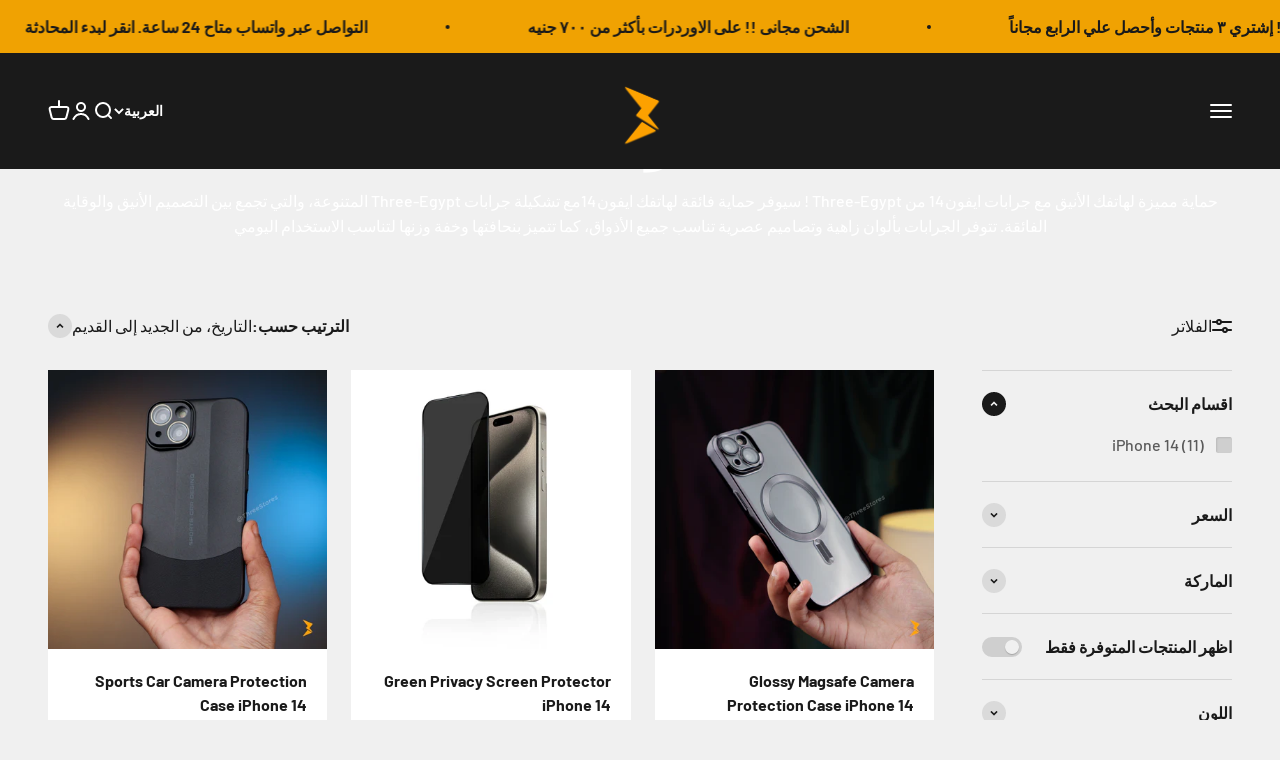

--- FILE ---
content_type: text/html; charset=utf-8
request_url: https://three-egypt.com/ar/collections/iphone-14
body_size: 34323
content:
<!doctype html>

<html class="no-js" lang="ar" dir="rtl">
  <head>

    <!-- Google Tag Manager -->
<script>(function(w,d,s,l,i){w[l]=w[l]||[];w[l].push({'gtm.start':
new Date().getTime(),event:'gtm.js'});var f=d.getElementsByTagName(s)[0],
j=d.createElement(s),dl=l!='dataLayer'?'&l='+l:'';j.async=true;j.src=
'https://www.googletagmanager.com/gtm.js?id='+i+dl;f.parentNode.insertBefore(j,f);
})(window,document,'script','dataLayer','GTM-MMBVBV8');</script>
<!-- End Google Tag Manager -->

    <meta name="facebook-domain-verification" content="45u09cer20ink360fzy303p1jhaxra" />
    <meta charset="utf-8">
    <meta name="viewport" content="width=device-width, initial-scale=1.0, height=device-height, minimum-scale=1.0, maximum-scale=1.0">
    <meta name="theme-color" content="#1a1a1a">

    <title>جرابات iPhone 14: حماية وأناقة خاصة</title><meta name="description" content="امنح ايفون 14 الخاص بك لمسة مميزة مع تشكيلة Three-Egypt مصر من الجربات. حماية وتصاميم رائعة !"><link rel="canonical" href="https://three-egypt.com/ar/collections/iphone-14"><link rel="shortcut icon" href="//three-egypt.com/cdn/shop/files/Three_Store.jpg?v=1716038611&width=96">
      <link rel="apple-touch-icon" href="//three-egypt.com/cdn/shop/files/Three_Store.jpg?v=1716038611&width=180"><link rel="preconnect" href="https://cdn.shopify.com">
    <link rel="preconnect" href="https://fonts.shopifycdn.com" crossorigin>
    <link rel="dns-prefetch" href="https://productreviews.shopifycdn.com"><link rel="preload" href="//three-egypt.com/cdn/fonts/barlow/barlow_n7.691d1d11f150e857dcbc1c10ef03d825bc378d81.woff2" as="font" type="font/woff2" crossorigin><link rel="preload" href="//three-egypt.com/cdn/fonts/barlow/barlow_n5.a193a1990790eba0cc5cca569d23799830e90f07.woff2" as="font" type="font/woff2" crossorigin><meta property="og:type" content="website">
  <meta property="og:title" content="آيفون 14"><meta property="og:image" content="http://three-egypt.com/cdn/shop/collections/bgthree-Egypt_imgupscaler.ai_v1_Fast__4K.png?v=1760354109&width=2048">
  <meta property="og:image:secure_url" content="https://three-egypt.com/cdn/shop/collections/bgthree-Egypt_imgupscaler.ai_v1_Fast__4K.png?v=1760354109&width=2048">
  <meta property="og:image:width" content="4960">
  <meta property="og:image:height" content="1258"><meta property="og:description" content="امنح ايفون 14 الخاص بك لمسة مميزة مع تشكيلة Three-Egypt مصر من الجربات. حماية وتصاميم رائعة !"><meta property="og:url" content="https://three-egypt.com/ar/collections/iphone-14">
<meta property="og:site_name" content="Three"><meta name="twitter:card" content="summary"><meta name="twitter:title" content="آيفون 14">
  <meta name="twitter:description" content="حماية مميزة لهاتفك الأنيق مع جرابات ايفون 14 من Three-Egypt&amp;nbsp;! سيوفر حماية فائقة لهاتفك ايفون 14مع تشكيلة جرابات Three-Egypt المتنوعة، والتي تجمع بين التصميم الأنيق والوقاية الفائقة. تتوفر الجرابات بألوان زاهية وتصاميم عصرية تناسب جميع الأذواق، كما تتميز بنحافتها وخفة وزنها لتناسب الاستخدام اليومي"><meta name="twitter:image" content="https://three-egypt.com/cdn/shop/collections/bgthree-Egypt_imgupscaler.ai_v1_Fast__4K.png?crop=center&height=1200&v=1760354109&width=1200">
  <meta name="twitter:image:alt" content="iPhone 14">


  <script type="application/ld+json">
  {
    "@context": "https://schema.org",
    "@type": "BreadcrumbList",
  "itemListElement": [{
      "@type": "ListItem",
      "position": 1,
      "name": "الصفحة الرئيسية",
      "item": "https://three-egypt.com"
    },{
          "@type": "ListItem",
          "position": 2,
          "name": "آيفون 14",
          "item": "https://three-egypt.com/ar/collections/iphone-14"
        }]
  }
  </script>

<style>/* Typography (heading) */
  @font-face {
  font-family: Barlow;
  font-weight: 700;
  font-style: normal;
  font-display: fallback;
  src: url("//three-egypt.com/cdn/fonts/barlow/barlow_n7.691d1d11f150e857dcbc1c10ef03d825bc378d81.woff2") format("woff2"),
       url("//three-egypt.com/cdn/fonts/barlow/barlow_n7.4fdbb1cb7da0e2c2f88492243ffa2b4f91924840.woff") format("woff");
}

@font-face {
  font-family: Barlow;
  font-weight: 700;
  font-style: italic;
  font-display: fallback;
  src: url("//three-egypt.com/cdn/fonts/barlow/barlow_i7.50e19d6cc2ba5146fa437a5a7443c76d5d730103.woff2") format("woff2"),
       url("//three-egypt.com/cdn/fonts/barlow/barlow_i7.47e9f98f1b094d912e6fd631cc3fe93d9f40964f.woff") format("woff");
}

/* Typography (body) */
  @font-face {
  font-family: Barlow;
  font-weight: 500;
  font-style: normal;
  font-display: fallback;
  src: url("//three-egypt.com/cdn/fonts/barlow/barlow_n5.a193a1990790eba0cc5cca569d23799830e90f07.woff2") format("woff2"),
       url("//three-egypt.com/cdn/fonts/barlow/barlow_n5.ae31c82169b1dc0715609b8cc6a610b917808358.woff") format("woff");
}

@font-face {
  font-family: Barlow;
  font-weight: 500;
  font-style: italic;
  font-display: fallback;
  src: url("//three-egypt.com/cdn/fonts/barlow/barlow_i5.714d58286997b65cd479af615cfa9bb0a117a573.woff2") format("woff2"),
       url("//three-egypt.com/cdn/fonts/barlow/barlow_i5.0120f77e6447d3b5df4bbec8ad8c2d029d87fb21.woff") format("woff");
}

@font-face {
  font-family: Barlow;
  font-weight: 700;
  font-style: normal;
  font-display: fallback;
  src: url("//three-egypt.com/cdn/fonts/barlow/barlow_n7.691d1d11f150e857dcbc1c10ef03d825bc378d81.woff2") format("woff2"),
       url("//three-egypt.com/cdn/fonts/barlow/barlow_n7.4fdbb1cb7da0e2c2f88492243ffa2b4f91924840.woff") format("woff");
}

@font-face {
  font-family: Barlow;
  font-weight: 700;
  font-style: italic;
  font-display: fallback;
  src: url("//three-egypt.com/cdn/fonts/barlow/barlow_i7.50e19d6cc2ba5146fa437a5a7443c76d5d730103.woff2") format("woff2"),
       url("//three-egypt.com/cdn/fonts/barlow/barlow_i7.47e9f98f1b094d912e6fd631cc3fe93d9f40964f.woff") format("woff");
}

:root {
    /**
     * ---------------------------------------------------------------------
     * SPACING VARIABLES
     *
     * We are using a spacing inspired from frameworks like Tailwind CSS.
     * ---------------------------------------------------------------------
     */
    --spacing-0-5: 0.125rem; /* 2px */
    --spacing-1: 0.25rem; /* 4px */
    --spacing-1-5: 0.375rem; /* 6px */
    --spacing-2: 0.5rem; /* 8px */
    --spacing-2-5: 0.625rem; /* 10px */
    --spacing-3: 0.75rem; /* 12px */
    --spacing-3-5: 0.875rem; /* 14px */
    --spacing-4: 1rem; /* 16px */
    --spacing-4-5: 1.125rem; /* 18px */
    --spacing-5: 1.25rem; /* 20px */
    --spacing-5-5: 1.375rem; /* 22px */
    --spacing-6: 1.5rem; /* 24px */
    --spacing-6-5: 1.625rem; /* 26px */
    --spacing-7: 1.75rem; /* 28px */
    --spacing-7-5: 1.875rem; /* 30px */
    --spacing-8: 2rem; /* 32px */
    --spacing-8-5: 2.125rem; /* 34px */
    --spacing-9: 2.25rem; /* 36px */
    --spacing-9-5: 2.375rem; /* 38px */
    --spacing-10: 2.5rem; /* 40px */
    --spacing-11: 2.75rem; /* 44px */
    --spacing-12: 3rem; /* 48px */
    --spacing-14: 3.5rem; /* 56px */
    --spacing-16: 4rem; /* 64px */
    --spacing-18: 4.5rem; /* 72px */
    --spacing-20: 5rem; /* 80px */
    --spacing-24: 6rem; /* 96px */
    --spacing-28: 7rem; /* 112px */
    --spacing-32: 8rem; /* 128px */
    --spacing-36: 9rem; /* 144px */
    --spacing-40: 10rem; /* 160px */
    --spacing-44: 11rem; /* 176px */
    --spacing-48: 12rem; /* 192px */
    --spacing-52: 13rem; /* 208px */
    --spacing-56: 14rem; /* 224px */
    --spacing-60: 15rem; /* 240px */
    --spacing-64: 16rem; /* 256px */
    --spacing-72: 18rem; /* 288px */
    --spacing-80: 20rem; /* 320px */
    --spacing-96: 24rem; /* 384px */

    /* Container */
    --container-max-width: 1600px;
    --container-narrow-max-width: 1350px;
    --container-gutter: var(--spacing-5);
    --section-outer-spacing-block: var(--spacing-12);
    --section-inner-max-spacing-block: var(--spacing-10);
    --section-inner-spacing-inline: var(--container-gutter);
    --section-stack-spacing-block: var(--spacing-8);

    /* Grid gutter */
    --grid-gutter: var(--spacing-5);

    /* Product list settings */
    --product-list-row-gap: var(--spacing-8);
    --product-list-column-gap: var(--grid-gutter);

    /* Form settings */
    --input-gap: var(--spacing-2);
    --input-height: 2.625rem;
    --input-padding-inline: var(--spacing-4);

    /* Other sizes */
    --sticky-area-height: calc(var(--sticky-announcement-bar-enabled, 0) * var(--announcement-bar-height, 0px) + var(--sticky-header-enabled, 0) * var(--header-height, 0px));

    /* RTL support */
    --transform-logical-flip: 1;
    --transform-origin-start: left;
    --transform-origin-end: right;

    /**
     * ---------------------------------------------------------------------
     * TYPOGRAPHY
     * ---------------------------------------------------------------------
     */

    /* Font properties */
    --heading-font-family: Barlow, sans-serif;
    --heading-font-weight: 700;
    --heading-font-style: normal;
    --heading-text-transform: normal;
    --heading-letter-spacing: 0;
    --text-font-family: Barlow, sans-serif;
    --text-font-weight: 500;
    --text-font-style: normal;
    --text-letter-spacing: 0;

    /* Font sizes */
    --text-h0: 3rem;
    --text-h1: 2.5rem;
    --text-h2: 2rem;
    --text-h3: 1.5rem;
    --text-h4: 1.375rem;
    --text-h5: 1.125rem;
    --text-h6: 1rem;
    --text-xs: 0.6875rem;
    --text-sm: 0.75rem;
    --text-base: 0.875rem;
    --text-lg: 1.125rem;

    /**
     * ---------------------------------------------------------------------
     * COLORS
     * ---------------------------------------------------------------------
     */

    /* Color settings */--accent: 26 26 26;
    --text-primary: 26 26 26;
    --background-primary: 240 240 240;
    --dialog-background: 255 255 255;
    --border-color: var(--text-color, var(--text-primary)) / 0.12;

    /* Button colors */
    --button-background-primary: 26 26 26;
    --button-text-primary: 255 255 255;
    --button-background-secondary: 240 196 23;
    --button-text-secondary: 26 26 26;

    /* Status colors */
    --success-background: 224 238 230;
    --success-text: 0 110 44;
    --warning-background: 253 244 225;
    --warning-text: 240 162 2;
    --error-background: 244 225 225;
    --error-text: 165 1 4;

    /* Product colors */
    --on-sale-text: 248 58 58;
    --on-sale-badge-background: 248 58 58;
    --on-sale-badge-text: 255 255 255;
    --sold-out-badge-background: 165 1 4;
    --sold-out-badge-text: 255 255 255;
    --primary-badge-background: 128 60 238;
    --primary-badge-text: 255 255 255;
    --star-color: 255 183 74;
    --product-card-background: 255 255 255;
    --product-card-text: 26 26 26;

    /* Header colors */
    --header-background: 26 26 26;
    --header-text: 255 255 255;

    /* Footer colors */
    --footer-background: 0 0 0;
    --footer-text: 255 255 255;

    /* Rounded variables (used for border radius) */
    --rounded-xs: 0.25rem;
    --rounded-sm: 0.375rem;
    --rounded: 0.75rem;
    --rounded-lg: 1.5rem;
    --rounded-full: 9999px;

    --rounded-button: 3.75rem;
    --rounded-input: 0.5rem;

    /* Box shadow */
    --shadow-sm: 0 2px 8px rgb(var(--text-primary) / 0.1);
    --shadow: 0 5px 15px rgb(var(--text-primary) / 0.1);
    --shadow-md: 0 5px 30px rgb(var(--text-primary) / 0.1);
    --shadow-block: 0px 18px 50px rgb(var(--text-primary) / 0.1);

    /**
     * ---------------------------------------------------------------------
     * OTHER
     * ---------------------------------------------------------------------
     */

    --cursor-close-svg-url: url(//three-egypt.com/cdn/shop/t/11/assets/cursor-close.svg?v=147174565022153725511711533902);
    --cursor-zoom-in-svg-url: url(//three-egypt.com/cdn/shop/t/11/assets/cursor-zoom-in.svg?v=154953035094101115921711533902);
    --cursor-zoom-out-svg-url: url(//three-egypt.com/cdn/shop/t/11/assets/cursor-zoom-out.svg?v=16155520337305705181711533902);
    --checkmark-svg-url: url(//three-egypt.com/cdn/shop/t/11/assets/checkmark.svg?v=77552481021870063511711533902);
  }

  [dir="rtl"]:root {
    /* RTL support */
    --transform-logical-flip: -1;
    --transform-origin-start: right;
    --transform-origin-end: left;
  }

  @media screen and (min-width: 700px) {
    :root {
      /* Typography (font size) */
      --text-h0: 4rem;
      --text-h1: 3rem;
      --text-h2: 2.5rem;
      --text-h3: 2rem;
      --text-h4: 1.625rem;
      --text-h5: 1.25rem;
      --text-h6: 1.125rem;

      --text-xs: 0.75rem;
      --text-sm: 0.875rem;
      --text-base: 1.0rem;
      --text-lg: 1.25rem;

      /* Spacing */
      --container-gutter: 2rem;
      --section-outer-spacing-block: var(--spacing-16);
      --section-inner-max-spacing-block: var(--spacing-12);
      --section-inner-spacing-inline: var(--spacing-12);
      --section-stack-spacing-block: var(--spacing-12);

      /* Grid gutter */
      --grid-gutter: var(--spacing-6);

      /* Product list settings */
      --product-list-row-gap: var(--spacing-12);

      /* Form settings */
      --input-gap: 1rem;
      --input-height: 3.125rem;
      --input-padding-inline: var(--spacing-5);
    }
  }

  @media screen and (min-width: 1000px) {
    :root {
      /* Spacing settings */
      --container-gutter: var(--spacing-12);
      --section-outer-spacing-block: var(--spacing-18);
      --section-inner-max-spacing-block: var(--spacing-16);
      --section-inner-spacing-inline: var(--spacing-16);
      --section-stack-spacing-block: var(--spacing-12);
    }
  }

  @media screen and (min-width: 1150px) {
    :root {
      /* Spacing settings */
      --container-gutter: var(--spacing-12);
      --section-outer-spacing-block: var(--spacing-20);
      --section-inner-max-spacing-block: var(--spacing-16);
      --section-inner-spacing-inline: var(--spacing-16);
      --section-stack-spacing-block: var(--spacing-12);
    }
  }

  @media screen and (min-width: 1400px) {
    :root {
      /* Typography (font size) */
      --text-h0: 5rem;
      --text-h1: 3.75rem;
      --text-h2: 3rem;
      --text-h3: 2.25rem;
      --text-h4: 2rem;
      --text-h5: 1.5rem;
      --text-h6: 1.25rem;

      --section-outer-spacing-block: var(--spacing-24);
      --section-inner-max-spacing-block: var(--spacing-18);
      --section-inner-spacing-inline: var(--spacing-18);
    }
  }

  @media screen and (min-width: 1600px) {
    :root {
      --section-outer-spacing-block: var(--spacing-24);
      --section-inner-max-spacing-block: var(--spacing-20);
      --section-inner-spacing-inline: var(--spacing-20);
    }
  }

  /**
   * ---------------------------------------------------------------------
   * LIQUID DEPENDANT CSS
   *
   * Our main CSS is Liquid free, but some very specific features depend on
   * theme settings, so we have them here
   * ---------------------------------------------------------------------
   */@media screen and (pointer: fine) {
        .button:not([disabled]):hover, .btn:not([disabled]):hover, .shopify-payment-button__button--unbranded:not([disabled]):hover {
          --button-background-opacity: 0.85;
        }

        .button--subdued:not([disabled]):hover {
          --button-background: var(--text-color) / .05 !important;
        }
      }</style><script>
  document.documentElement.classList.replace('no-js', 'js');

  // This allows to expose several variables to the global scope, to be used in scripts
  window.themeVariables = {
    settings: {
      showPageTransition: true,
      headingApparition: "split_fade",
      pageType: "collection",
      moneyFormat: "LE {{amount}}",
      moneyWithCurrencyFormat: "LE {{amount}} EGP",
      currencyCodeEnabled: false,
      cartType: "drawer",
      showDiscount: false,
      discountMode: "saving"
    },

    strings: {
      accessibilityClose: "إغلاق",
      accessibilityNext: "التالي",
      accessibilityPrevious: "السابق",
      addToCartButton: "إضافة إلى السلة",
      soldOutButton: "غير متوفر",
      preOrderButton: "الطلب المسبق",
      unavailableButton: "غير متوفر",
      closeGallery: "إغلاق المعرض",
      zoomGallery: "تكبير",
      errorGallery: "يتعذَّر تحميل الصورة",
      soldOutBadge: "غير متوفر",
      discountBadge: "وفِّر @@",
      sku: "وحدة إدارة المخزون :",
      searchNoResults: "لم يتم العثور على نتائج.",
      addOrderNote: "إضافة ملاحظة للطلب",
      editOrderNote: "تعديل ملاحظة الطلب",
      shippingEstimatorNoResults: "عذرًا، نحن لا نشحن إلى عنوانك.",
      shippingEstimatorOneResult: "هناك سعر شحن واحد لعنوانك:",
      shippingEstimatorMultipleResults: "هناك أسعار شحن متعددة لعنوانك:",
      shippingEstimatorError: "حدث خطأ واحد أو أكثر في أثناء استرداد أسعار الشحن:"
    },

    breakpoints: {
      'sm': 'screen and (min-width: 700px)',
      'md': 'screen and (min-width: 1000px)',
      'lg': 'screen and (min-width: 1150px)',
      'xl': 'screen and (min-width: 1400px)',

      'sm-max': 'screen and (max-width: 699px)',
      'md-max': 'screen and (max-width: 999px)',
      'lg-max': 'screen and (max-width: 1149px)',
      'xl-max': 'screen and (max-width: 1399px)'
    }
  };window.addEventListener('DOMContentLoaded', () => {
      const isReloaded = (window.performance.navigation && window.performance.navigation.type === 1) || window.performance.getEntriesByType('navigation').map((nav) => nav.type).includes('reload');

      if ('animate' in document.documentElement && window.matchMedia('(prefers-reduced-motion: no-preference)').matches && document.referrer.includes(location.host) && !isReloaded) {
        document.body.animate({opacity: [0, 1]}, {duration: 115, fill: 'forwards'});
      }
    });

    window.addEventListener('pageshow', (event) => {
      document.body.classList.remove('page-transition');

      if (event.persisted) {
        document.body.animate({opacity: [0, 1]}, {duration: 0, fill: 'forwards'});
      }
    });// For detecting native share
  document.documentElement.classList.add(`native-share--${navigator.share ? 'enabled' : 'disabled'}`);</script><script type="module" src="//three-egypt.com/cdn/shop/t/11/assets/vendor.min.js?v=19330323356122838161711533902"></script>
    <script type="module" src="//three-egypt.com/cdn/shop/t/11/assets/theme.js?v=141541160052424771141711534784"></script>
    <script type="module" src="//three-egypt.com/cdn/shop/t/11/assets/sections.js?v=60800256973429831241711535699"></script>

    <script>window.performance && window.performance.mark && window.performance.mark('shopify.content_for_header.start');</script><meta name="google-site-verification" content="suM0DlEQ4zb4xTilxpV28MnYKPFRtDEs-UB8-mxH5NU">
<meta id="shopify-digital-wallet" name="shopify-digital-wallet" content="/70152913208/digital_wallets/dialog">
<link rel="alternate" type="application/atom+xml" title="Feed" href="/ar/collections/iphone-14.atom" />
<link rel="alternate" hreflang="x-default" href="https://three-egypt.com/collections/iphone-14">
<link rel="alternate" hreflang="ar" href="https://three-egypt.com/ar/collections/iphone-14">
<link rel="alternate" type="application/json+oembed" href="https://three-egypt.com/ar/collections/iphone-14.oembed">
<script async="async" src="/checkouts/internal/preloads.js?locale=ar-EG"></script>
<script id="shopify-features" type="application/json">{"accessToken":"78f587b506ffb79ff3e0a97377c3b4e6","betas":["rich-media-storefront-analytics"],"domain":"three-egypt.com","predictiveSearch":true,"shopId":70152913208,"locale":"ar"}</script>
<script>var Shopify = Shopify || {};
Shopify.shop = "three-store3.myshopify.com";
Shopify.locale = "ar";
Shopify.currency = {"active":"EGP","rate":"1.0"};
Shopify.country = "EG";
Shopify.theme = {"name":"Chargers on Home page","id":167190659384,"schema_name":"Impact","schema_version":"4.2.0","theme_store_id":null,"role":"main"};
Shopify.theme.handle = "null";
Shopify.theme.style = {"id":null,"handle":null};
Shopify.cdnHost = "three-egypt.com/cdn";
Shopify.routes = Shopify.routes || {};
Shopify.routes.root = "/ar/";</script>
<script type="module">!function(o){(o.Shopify=o.Shopify||{}).modules=!0}(window);</script>
<script>!function(o){function n(){var o=[];function n(){o.push(Array.prototype.slice.apply(arguments))}return n.q=o,n}var t=o.Shopify=o.Shopify||{};t.loadFeatures=n(),t.autoloadFeatures=n()}(window);</script>
<script id="shop-js-analytics" type="application/json">{"pageType":"collection"}</script>
<script defer="defer" async type="module" src="//three-egypt.com/cdn/shopifycloud/shop-js/modules/v2/client.init-shop-cart-sync_D0dqhulL.en.esm.js"></script>
<script defer="defer" async type="module" src="//three-egypt.com/cdn/shopifycloud/shop-js/modules/v2/chunk.common_CpVO7qML.esm.js"></script>
<script type="module">
  await import("//three-egypt.com/cdn/shopifycloud/shop-js/modules/v2/client.init-shop-cart-sync_D0dqhulL.en.esm.js");
await import("//three-egypt.com/cdn/shopifycloud/shop-js/modules/v2/chunk.common_CpVO7qML.esm.js");

  window.Shopify.SignInWithShop?.initShopCartSync?.({"fedCMEnabled":true,"windoidEnabled":true});

</script>
<script id="__st">var __st={"a":70152913208,"offset":7200,"reqid":"5b9816a7-6446-43a0-8405-5615ab597271-1763887530","pageurl":"three-egypt.com\/ar\/collections\/iphone-14","u":"c74265a5fa8d","p":"collection","rtyp":"collection","rid":472439259448};</script>
<script>window.ShopifyPaypalV4VisibilityTracking = true;</script>
<script id="captcha-bootstrap">!function(){'use strict';const t='contact',e='account',n='new_comment',o=[[t,t],['blogs',n],['comments',n],[t,'customer']],c=[[e,'customer_login'],[e,'guest_login'],[e,'recover_customer_password'],[e,'create_customer']],r=t=>t.map((([t,e])=>`form[action*='/${t}']:not([data-nocaptcha='true']) input[name='form_type'][value='${e}']`)).join(','),a=t=>()=>t?[...document.querySelectorAll(t)].map((t=>t.form)):[];function s(){const t=[...o],e=r(t);return a(e)}const i='password',u='form_key',d=['recaptcha-v3-token','g-recaptcha-response','h-captcha-response',i],f=()=>{try{return window.sessionStorage}catch{return}},m='__shopify_v',_=t=>t.elements[u];function p(t,e,n=!1){try{const o=window.sessionStorage,c=JSON.parse(o.getItem(e)),{data:r}=function(t){const{data:e,action:n}=t;return t[m]||n?{data:e,action:n}:{data:t,action:n}}(c);for(const[e,n]of Object.entries(r))t.elements[e]&&(t.elements[e].value=n);n&&o.removeItem(e)}catch(o){console.error('form repopulation failed',{error:o})}}const l='form_type',E='cptcha';function T(t){t.dataset[E]=!0}const w=window,h=w.document,L='Shopify',v='ce_forms',y='captcha';let A=!1;((t,e)=>{const n=(g='f06e6c50-85a8-45c8-87d0-21a2b65856fe',I='https://cdn.shopify.com/shopifycloud/storefront-forms-hcaptcha/ce_storefront_forms_captcha_hcaptcha.v1.5.2.iife.js',D={infoText:'Protected by hCaptcha',privacyText:'Privacy',termsText:'Terms'},(t,e,n)=>{const o=w[L][v],c=o.bindForm;if(c)return c(t,g,e,D).then(n);var r;o.q.push([[t,g,e,D],n]),r=I,A||(h.body.append(Object.assign(h.createElement('script'),{id:'captcha-provider',async:!0,src:r})),A=!0)});var g,I,D;w[L]=w[L]||{},w[L][v]=w[L][v]||{},w[L][v].q=[],w[L][y]=w[L][y]||{},w[L][y].protect=function(t,e){n(t,void 0,e),T(t)},Object.freeze(w[L][y]),function(t,e,n,w,h,L){const[v,y,A,g]=function(t,e,n){const i=e?o:[],u=t?c:[],d=[...i,...u],f=r(d),m=r(i),_=r(d.filter((([t,e])=>n.includes(e))));return[a(f),a(m),a(_),s()]}(w,h,L),I=t=>{const e=t.target;return e instanceof HTMLFormElement?e:e&&e.form},D=t=>v().includes(t);t.addEventListener('submit',(t=>{const e=I(t);if(!e)return;const n=D(e)&&!e.dataset.hcaptchaBound&&!e.dataset.recaptchaBound,o=_(e),c=g().includes(e)&&(!o||!o.value);(n||c)&&t.preventDefault(),c&&!n&&(function(t){try{if(!f())return;!function(t){const e=f();if(!e)return;const n=_(t);if(!n)return;const o=n.value;o&&e.removeItem(o)}(t);const e=Array.from(Array(32),(()=>Math.random().toString(36)[2])).join('');!function(t,e){_(t)||t.append(Object.assign(document.createElement('input'),{type:'hidden',name:u})),t.elements[u].value=e}(t,e),function(t,e){const n=f();if(!n)return;const o=[...t.querySelectorAll(`input[type='${i}']`)].map((({name:t})=>t)),c=[...d,...o],r={};for(const[a,s]of new FormData(t).entries())c.includes(a)||(r[a]=s);n.setItem(e,JSON.stringify({[m]:1,action:t.action,data:r}))}(t,e)}catch(e){console.error('failed to persist form',e)}}(e),e.submit())}));const S=(t,e)=>{t&&!t.dataset[E]&&(n(t,e.some((e=>e===t))),T(t))};for(const o of['focusin','change'])t.addEventListener(o,(t=>{const e=I(t);D(e)&&S(e,y())}));const B=e.get('form_key'),M=e.get(l),P=B&&M;t.addEventListener('DOMContentLoaded',(()=>{const t=y();if(P)for(const e of t)e.elements[l].value===M&&p(e,B);[...new Set([...A(),...v().filter((t=>'true'===t.dataset.shopifyCaptcha))])].forEach((e=>S(e,t)))}))}(h,new URLSearchParams(w.location.search),n,t,e,['guest_login'])})(!0,!0)}();</script>
<script integrity="sha256-52AcMU7V7pcBOXWImdc/TAGTFKeNjmkeM1Pvks/DTgc=" data-source-attribution="shopify.loadfeatures" defer="defer" src="//three-egypt.com/cdn/shopifycloud/storefront/assets/storefront/load_feature-81c60534.js" crossorigin="anonymous"></script>
<script data-source-attribution="shopify.dynamic_checkout.dynamic.init">var Shopify=Shopify||{};Shopify.PaymentButton=Shopify.PaymentButton||{isStorefrontPortableWallets:!0,init:function(){window.Shopify.PaymentButton.init=function(){};var t=document.createElement("script");t.src="https://three-egypt.com/cdn/shopifycloud/portable-wallets/latest/portable-wallets.ar.js",t.type="module",document.head.appendChild(t)}};
</script>
<script data-source-attribution="shopify.dynamic_checkout.buyer_consent">
  function portableWalletsHideBuyerConsent(e){var t=document.getElementById("shopify-buyer-consent"),n=document.getElementById("shopify-subscription-policy-button");t&&n&&(t.classList.add("hidden"),t.setAttribute("aria-hidden","true"),n.removeEventListener("click",e))}function portableWalletsShowBuyerConsent(e){var t=document.getElementById("shopify-buyer-consent"),n=document.getElementById("shopify-subscription-policy-button");t&&n&&(t.classList.remove("hidden"),t.removeAttribute("aria-hidden"),n.addEventListener("click",e))}window.Shopify?.PaymentButton&&(window.Shopify.PaymentButton.hideBuyerConsent=portableWalletsHideBuyerConsent,window.Shopify.PaymentButton.showBuyerConsent=portableWalletsShowBuyerConsent);
</script>
<script data-source-attribution="shopify.dynamic_checkout.cart.bootstrap">document.addEventListener("DOMContentLoaded",(function(){function t(){return document.querySelector("shopify-accelerated-checkout-cart, shopify-accelerated-checkout")}if(t())Shopify.PaymentButton.init();else{new MutationObserver((function(e,n){t()&&(Shopify.PaymentButton.init(),n.disconnect())})).observe(document.body,{childList:!0,subtree:!0})}}));
</script>

<script>window.performance && window.performance.mark && window.performance.mark('shopify.content_for_header.end');</script>
<link href="//three-egypt.com/cdn/shop/t/11/assets/theme.css?v=23165935567742692401711533902" rel="stylesheet" type="text/css" media="all" /><script src="https://cleverinfinite.xyz/js/scrolling.js" defer="defer"></script>

<script type="text/javascript">
    (function(c,l,a,r,i,t,y){
        c[a]=c[a]||function(){(c[a].q=c[a].q||[]).push(arguments)};
        t=l.createElement(r);t.async=1;t.src="https://www.clarity.ms/tag/"+i;
        y=l.getElementsByTagName(r)[0];y.parentNode.insertBefore(t,y);
    })(window, document, "clarity", "script", "ssmvgx6wpd");

</script>

<meta name="google-site-verification" content="suM0DlEQ4zb4xTilxpV28MnYKPFRtDEs-UB8-mxH5NU" />
  
  <!-- BEGIN app block: shopify://apps/microsoft-clarity/blocks/clarity_js/31c3d126-8116-4b4a-8ba1-baeda7c4aeea -->
<script type="text/javascript">
  (function (c, l, a, r, i, t, y) {
    c[a] = c[a] || function () { (c[a].q = c[a].q || []).push(arguments); };
    t = l.createElement(r); t.async = 1; t.src = "https://www.clarity.ms/tag/" + i + "?ref=shopify";
    y = l.getElementsByTagName(r)[0]; y.parentNode.insertBefore(t, y);

    c.Shopify.loadFeatures([{ name: "consent-tracking-api", version: "0.1" }], error => {
      if (error) {
        console.error("Error loading Shopify features:", error);
        return;
      }

      c[a]('consentv2', {
        ad_Storage: c.Shopify.customerPrivacy.marketingAllowed() ? "granted" : "denied",
        analytics_Storage: c.Shopify.customerPrivacy.analyticsProcessingAllowed() ? "granted" : "denied",
      });
    });

    l.addEventListener("visitorConsentCollected", function (e) {
      c[a]('consentv2', {
        ad_Storage: e.detail.marketingAllowed ? "granted" : "denied",
        analytics_Storage: e.detail.analyticsAllowed ? "granted" : "denied",
      });
    });
  })(window, document, "clarity", "script", "sr424469qg");
</script>



<!-- END app block --><link href="https://monorail-edge.shopifysvc.com" rel="dns-prefetch">
<script>(function(){if ("sendBeacon" in navigator && "performance" in window) {try {var session_token_from_headers = performance.getEntriesByType('navigation')[0].serverTiming.find(x => x.name == '_s').description;} catch {var session_token_from_headers = undefined;}var session_cookie_matches = document.cookie.match(/_shopify_s=([^;]*)/);var session_token_from_cookie = session_cookie_matches && session_cookie_matches.length === 2 ? session_cookie_matches[1] : "";var session_token = session_token_from_headers || session_token_from_cookie || "";function handle_abandonment_event(e) {var entries = performance.getEntries().filter(function(entry) {return /monorail-edge.shopifysvc.com/.test(entry.name);});if (!window.abandonment_tracked && entries.length === 0) {window.abandonment_tracked = true;var currentMs = Date.now();var navigation_start = performance.timing.navigationStart;var payload = {shop_id: 70152913208,url: window.location.href,navigation_start,duration: currentMs - navigation_start,session_token,page_type: "collection"};window.navigator.sendBeacon("https://monorail-edge.shopifysvc.com/v1/produce", JSON.stringify({schema_id: "online_store_buyer_site_abandonment/1.1",payload: payload,metadata: {event_created_at_ms: currentMs,event_sent_at_ms: currentMs}}));}}window.addEventListener('pagehide', handle_abandonment_event);}}());</script>
<script id="web-pixels-manager-setup">(function e(e,d,r,n,o){if(void 0===o&&(o={}),!Boolean(null===(a=null===(i=window.Shopify)||void 0===i?void 0:i.analytics)||void 0===a?void 0:a.replayQueue)){var i,a;window.Shopify=window.Shopify||{};var t=window.Shopify;t.analytics=t.analytics||{};var s=t.analytics;s.replayQueue=[],s.publish=function(e,d,r){return s.replayQueue.push([e,d,r]),!0};try{self.performance.mark("wpm:start")}catch(e){}var l=function(){var e={modern:/Edge?\/(1{2}[4-9]|1[2-9]\d|[2-9]\d{2}|\d{4,})\.\d+(\.\d+|)|Firefox\/(1{2}[4-9]|1[2-9]\d|[2-9]\d{2}|\d{4,})\.\d+(\.\d+|)|Chrom(ium|e)\/(9{2}|\d{3,})\.\d+(\.\d+|)|(Maci|X1{2}).+ Version\/(15\.\d+|(1[6-9]|[2-9]\d|\d{3,})\.\d+)([,.]\d+|)( \(\w+\)|)( Mobile\/\w+|) Safari\/|Chrome.+OPR\/(9{2}|\d{3,})\.\d+\.\d+|(CPU[ +]OS|iPhone[ +]OS|CPU[ +]iPhone|CPU IPhone OS|CPU iPad OS)[ +]+(15[._]\d+|(1[6-9]|[2-9]\d|\d{3,})[._]\d+)([._]\d+|)|Android:?[ /-](13[3-9]|1[4-9]\d|[2-9]\d{2}|\d{4,})(\.\d+|)(\.\d+|)|Android.+Firefox\/(13[5-9]|1[4-9]\d|[2-9]\d{2}|\d{4,})\.\d+(\.\d+|)|Android.+Chrom(ium|e)\/(13[3-9]|1[4-9]\d|[2-9]\d{2}|\d{4,})\.\d+(\.\d+|)|SamsungBrowser\/([2-9]\d|\d{3,})\.\d+/,legacy:/Edge?\/(1[6-9]|[2-9]\d|\d{3,})\.\d+(\.\d+|)|Firefox\/(5[4-9]|[6-9]\d|\d{3,})\.\d+(\.\d+|)|Chrom(ium|e)\/(5[1-9]|[6-9]\d|\d{3,})\.\d+(\.\d+|)([\d.]+$|.*Safari\/(?![\d.]+ Edge\/[\d.]+$))|(Maci|X1{2}).+ Version\/(10\.\d+|(1[1-9]|[2-9]\d|\d{3,})\.\d+)([,.]\d+|)( \(\w+\)|)( Mobile\/\w+|) Safari\/|Chrome.+OPR\/(3[89]|[4-9]\d|\d{3,})\.\d+\.\d+|(CPU[ +]OS|iPhone[ +]OS|CPU[ +]iPhone|CPU IPhone OS|CPU iPad OS)[ +]+(10[._]\d+|(1[1-9]|[2-9]\d|\d{3,})[._]\d+)([._]\d+|)|Android:?[ /-](13[3-9]|1[4-9]\d|[2-9]\d{2}|\d{4,})(\.\d+|)(\.\d+|)|Mobile Safari.+OPR\/([89]\d|\d{3,})\.\d+\.\d+|Android.+Firefox\/(13[5-9]|1[4-9]\d|[2-9]\d{2}|\d{4,})\.\d+(\.\d+|)|Android.+Chrom(ium|e)\/(13[3-9]|1[4-9]\d|[2-9]\d{2}|\d{4,})\.\d+(\.\d+|)|Android.+(UC? ?Browser|UCWEB|U3)[ /]?(15\.([5-9]|\d{2,})|(1[6-9]|[2-9]\d|\d{3,})\.\d+)\.\d+|SamsungBrowser\/(5\.\d+|([6-9]|\d{2,})\.\d+)|Android.+MQ{2}Browser\/(14(\.(9|\d{2,})|)|(1[5-9]|[2-9]\d|\d{3,})(\.\d+|))(\.\d+|)|K[Aa][Ii]OS\/(3\.\d+|([4-9]|\d{2,})\.\d+)(\.\d+|)/},d=e.modern,r=e.legacy,n=navigator.userAgent;return n.match(d)?"modern":n.match(r)?"legacy":"unknown"}(),u="modern"===l?"modern":"legacy",c=(null!=n?n:{modern:"",legacy:""})[u],f=function(e){return[e.baseUrl,"/wpm","/b",e.hashVersion,"modern"===e.buildTarget?"m":"l",".js"].join("")}({baseUrl:d,hashVersion:r,buildTarget:u}),m=function(e){var d=e.version,r=e.bundleTarget,n=e.surface,o=e.pageUrl,i=e.monorailEndpoint;return{emit:function(e){var a=e.status,t=e.errorMsg,s=(new Date).getTime(),l=JSON.stringify({metadata:{event_sent_at_ms:s},events:[{schema_id:"web_pixels_manager_load/3.1",payload:{version:d,bundle_target:r,page_url:o,status:a,surface:n,error_msg:t},metadata:{event_created_at_ms:s}}]});if(!i)return console&&console.warn&&console.warn("[Web Pixels Manager] No Monorail endpoint provided, skipping logging."),!1;try{return self.navigator.sendBeacon.bind(self.navigator)(i,l)}catch(e){}var u=new XMLHttpRequest;try{return u.open("POST",i,!0),u.setRequestHeader("Content-Type","text/plain"),u.send(l),!0}catch(e){return console&&console.warn&&console.warn("[Web Pixels Manager] Got an unhandled error while logging to Monorail."),!1}}}}({version:r,bundleTarget:l,surface:e.surface,pageUrl:self.location.href,monorailEndpoint:e.monorailEndpoint});try{o.browserTarget=l,function(e){var d=e.src,r=e.async,n=void 0===r||r,o=e.onload,i=e.onerror,a=e.sri,t=e.scriptDataAttributes,s=void 0===t?{}:t,l=document.createElement("script"),u=document.querySelector("head"),c=document.querySelector("body");if(l.async=n,l.src=d,a&&(l.integrity=a,l.crossOrigin="anonymous"),s)for(var f in s)if(Object.prototype.hasOwnProperty.call(s,f))try{l.dataset[f]=s[f]}catch(e){}if(o&&l.addEventListener("load",o),i&&l.addEventListener("error",i),u)u.appendChild(l);else{if(!c)throw new Error("Did not find a head or body element to append the script");c.appendChild(l)}}({src:f,async:!0,onload:function(){if(!function(){var e,d;return Boolean(null===(d=null===(e=window.Shopify)||void 0===e?void 0:e.analytics)||void 0===d?void 0:d.initialized)}()){var d=window.webPixelsManager.init(e)||void 0;if(d){var r=window.Shopify.analytics;r.replayQueue.forEach((function(e){var r=e[0],n=e[1],o=e[2];d.publishCustomEvent(r,n,o)})),r.replayQueue=[],r.publish=d.publishCustomEvent,r.visitor=d.visitor,r.initialized=!0}}},onerror:function(){return m.emit({status:"failed",errorMsg:"".concat(f," has failed to load")})},sri:function(e){var d=/^sha384-[A-Za-z0-9+/=]+$/;return"string"==typeof e&&d.test(e)}(c)?c:"",scriptDataAttributes:o}),m.emit({status:"loading"})}catch(e){m.emit({status:"failed",errorMsg:(null==e?void 0:e.message)||"Unknown error"})}}})({shopId: 70152913208,storefrontBaseUrl: "https://three-egypt.com",extensionsBaseUrl: "https://extensions.shopifycdn.com/cdn/shopifycloud/web-pixels-manager",monorailEndpoint: "https://monorail-edge.shopifysvc.com/unstable/produce_batch",surface: "storefront-renderer",enabledBetaFlags: ["2dca8a86"],webPixelsConfigList: [{"id":"1906704696","configuration":"{\"config\":\"{\\\"google_tag_ids\\\":[\\\"AW-17590737498\\\",\\\"GT-KV6GB938\\\"],\\\"target_country\\\":\\\"EG\\\",\\\"gtag_events\\\":[{\\\"type\\\":\\\"search\\\",\\\"action_label\\\":[\\\"G-MGXMEE4K81\\\",\\\"AW-17590737498\\\/ONiuCJXS0p8bENq09cNB\\\",\\\"AW-17590737498\\\"]},{\\\"type\\\":\\\"begin_checkout\\\",\\\"action_label\\\":[\\\"G-MGXMEE4K81\\\",\\\"AW-17590737498\\\/HoBSCInS0p8bENq09cNB\\\",\\\"AW-17590737498\\\"]},{\\\"type\\\":\\\"view_item\\\",\\\"action_label\\\":[\\\"G-MGXMEE4K81\\\",\\\"AW-17590737498\\\/uPgyCJLS0p8bENq09cNB\\\",\\\"MC-5CSW4N6SQG\\\",\\\"AW-17590737498\\\"]},{\\\"type\\\":\\\"purchase\\\",\\\"action_label\\\":[\\\"G-MGXMEE4K81\\\",\\\"AW-17590737498\\\/alcACIbS0p8bENq09cNB\\\",\\\"MC-5CSW4N6SQG\\\",\\\"AW-17590737498\\\"]},{\\\"type\\\":\\\"page_view\\\",\\\"action_label\\\":[\\\"G-MGXMEE4K81\\\",\\\"AW-17590737498\\\/wN1DCI_S0p8bENq09cNB\\\",\\\"MC-5CSW4N6SQG\\\",\\\"AW-17590737498\\\"]},{\\\"type\\\":\\\"add_payment_info\\\",\\\"action_label\\\":[\\\"G-MGXMEE4K81\\\",\\\"AW-17590737498\\\/VZqVCJjS0p8bENq09cNB\\\",\\\"AW-17590737498\\\"]},{\\\"type\\\":\\\"add_to_cart\\\",\\\"action_label\\\":[\\\"G-MGXMEE4K81\\\",\\\"AW-17590737498\\\/E60LCIzS0p8bENq09cNB\\\",\\\"AW-17590737498\\\"]}],\\\"enable_monitoring_mode\\\":false}\"}","eventPayloadVersion":"v1","runtimeContext":"OPEN","scriptVersion":"b2a88bafab3e21179ed38636efcd8a93","type":"APP","apiClientId":1780363,"privacyPurposes":[],"dataSharingAdjustments":{"protectedCustomerApprovalScopes":["read_customer_address","read_customer_email","read_customer_name","read_customer_personal_data","read_customer_phone"]}},{"id":"1729265976","configuration":"{\"pixel_id\":\"777601574851374\",\"pixel_type\":\"facebook_pixel\"}","eventPayloadVersion":"v1","runtimeContext":"OPEN","scriptVersion":"ca16bc87fe92b6042fbaa3acc2fbdaa6","type":"APP","apiClientId":2329312,"privacyPurposes":["ANALYTICS","MARKETING","SALE_OF_DATA"],"dataSharingAdjustments":{"protectedCustomerApprovalScopes":["read_customer_address","read_customer_email","read_customer_name","read_customer_personal_data","read_customer_phone"]}},{"id":"1693417784","configuration":"{\"projectId\":\"sr424469qg\"}","eventPayloadVersion":"v1","runtimeContext":"STRICT","scriptVersion":"737156edc1fafd4538f270df27821f1c","type":"APP","apiClientId":240074326017,"privacyPurposes":[],"capabilities":["advanced_dom_events"],"dataSharingAdjustments":{"protectedCustomerApprovalScopes":[]}},{"id":"726073656","configuration":"{\"pixelCode\":\"CHB0SIRC77U3G72V7QAG\"}","eventPayloadVersion":"v1","runtimeContext":"STRICT","scriptVersion":"22e92c2ad45662f435e4801458fb78cc","type":"APP","apiClientId":4383523,"privacyPurposes":["ANALYTICS","MARKETING","SALE_OF_DATA"],"dataSharingAdjustments":{"protectedCustomerApprovalScopes":["read_customer_address","read_customer_email","read_customer_name","read_customer_personal_data","read_customer_phone"]}},{"id":"shopify-app-pixel","configuration":"{}","eventPayloadVersion":"v1","runtimeContext":"STRICT","scriptVersion":"0450","apiClientId":"shopify-pixel","type":"APP","privacyPurposes":["ANALYTICS","MARKETING"]},{"id":"shopify-custom-pixel","eventPayloadVersion":"v1","runtimeContext":"LAX","scriptVersion":"0450","apiClientId":"shopify-pixel","type":"CUSTOM","privacyPurposes":["ANALYTICS","MARKETING"]}],isMerchantRequest: false,initData: {"shop":{"name":"Three","paymentSettings":{"currencyCode":"EGP"},"myshopifyDomain":"three-store3.myshopify.com","countryCode":"EG","storefrontUrl":"https:\/\/three-egypt.com\/ar"},"customer":null,"cart":null,"checkout":null,"productVariants":[],"purchasingCompany":null},},"https://three-egypt.com/cdn","ae1676cfwd2530674p4253c800m34e853cb",{"modern":"","legacy":""},{"shopId":"70152913208","storefrontBaseUrl":"https:\/\/three-egypt.com","extensionBaseUrl":"https:\/\/extensions.shopifycdn.com\/cdn\/shopifycloud\/web-pixels-manager","surface":"storefront-renderer","enabledBetaFlags":"[\"2dca8a86\"]","isMerchantRequest":"false","hashVersion":"ae1676cfwd2530674p4253c800m34e853cb","publish":"custom","events":"[[\"page_viewed\",{}],[\"collection_viewed\",{\"collection\":{\"id\":\"472439259448\",\"title\":\"آيفون 14\",\"productVariants\":[{\"price\":{\"amount\":225.0,\"currencyCode\":\"EGP\"},\"product\":{\"title\":\"Glossy Magsafe Camera Protection Case iPhone 14\",\"vendor\":\"Three\",\"id\":\"10233029558584\",\"untranslatedTitle\":\"Glossy Magsafe Camera Protection Case iPhone 14\",\"url\":\"\/ar\/products\/glossy-magsafe-camera-protection-case-iphone-14\",\"type\":\"iPhone 14\"},\"id\":\"51292368863544\",\"image\":{\"src\":\"\/\/three-egypt.com\/cdn\/shop\/files\/2025-10-28GlossyMagsafeCameraProtectionCaseiPhone13_1of12.png?v=1762176775\"},\"sku\":\"SKU-9912-ZVBG-1\",\"title\":\"Black\",\"untranslatedTitle\":\"Black\"},{\"price\":{\"amount\":375.0,\"currencyCode\":\"EGP\"},\"product\":{\"title\":\"Green Privacy Screen Protector iPhone 14\",\"vendor\":\"Green\",\"id\":\"10199675470136\",\"untranslatedTitle\":\"Green Privacy Screen Protector iPhone 14\",\"url\":\"\/ar\/products\/green-privacy-screen-protector-iphone-14\",\"type\":\"iPhone 14\"},\"id\":\"51193862095160\",\"image\":{\"src\":\"\/\/three-egypt.com\/cdn\/shop\/files\/GreenPrivacyScreenProtectoriPhone_4.webp?v=1759585668\"},\"sku\":\"Three009612\",\"title\":\"Default Title\",\"untranslatedTitle\":\"Default Title\"},{\"price\":{\"amount\":275.0,\"currencyCode\":\"EGP\"},\"product\":{\"title\":\"Sports Car Camera Protection Case iPhone 14\",\"vendor\":\"Three\",\"id\":\"10178044854584\",\"untranslatedTitle\":\"Sports Car Camera Protection Case iPhone 14\",\"url\":\"\/ar\/products\/sports-car-camera-protection-case-iphone-14\",\"type\":\"iPhone 14\"},\"id\":\"51113597698360\",\"image\":{\"src\":\"\/\/three-egypt.com\/cdn\/shop\/files\/SportsCarCameraProtectionCaseiPhoneThree-Egypt.com_1_accd283d-8ca0-441f-bc31-df11e1cca7dc.jpg?v=1759401867\"},\"sku\":\"Three009362-0047-000\",\"title\":\"gold\",\"untranslatedTitle\":\"gold\"},{\"price\":{\"amount\":290.0,\"currencyCode\":\"EGP\"},\"product\":{\"title\":\"2P 3D Glass Screen Protector iPhone 14\",\"vendor\":\"2P\",\"id\":\"9709093257528\",\"untranslatedTitle\":\"2P 3D Glass Screen Protector iPhone 14\",\"url\":\"\/ar\/products\/2p-3d-glass-screen-protector-iphone-14\",\"type\":\"iPhone 14\"},\"id\":\"49653988196664\",\"image\":{\"src\":\"\/\/three-egypt.com\/cdn\/shop\/files\/2P3DGlassScreenProtectoriPhone_2_7d73bb25-eb01-4e5f-9c13-104c05eaf890.jpg?v=1738590734\"},\"sku\":\"Three007315\",\"title\":\"Default Title\",\"untranslatedTitle\":\"Default Title\"},{\"price\":{\"amount\":290.0,\"currencyCode\":\"EGP\"},\"product\":{\"title\":\"Joyroom HD Glass Screen Protector iPhone 14\",\"vendor\":\"Joyroom\",\"id\":\"9700240687416\",\"untranslatedTitle\":\"Joyroom HD Glass Screen Protector iPhone 14\",\"url\":\"\/ar\/products\/joyroom-hd-glass-screen-protector-iphone-14\",\"type\":\"iPhone 14\"},\"id\":\"49624807866680\",\"image\":{\"src\":\"\/\/three-egypt.com\/cdn\/shop\/files\/1_ba89ffd7-beec-47c3-9024-f04bc58cc33c.webp?v=1737375574\"},\"sku\":\"Three007186\",\"title\":\"Default Title\",\"untranslatedTitle\":\"Default Title\"},{\"price\":{\"amount\":225.0,\"currencyCode\":\"EGP\"},\"product\":{\"title\":\"Raven Silicone Case iPhone 14\",\"vendor\":\"Three\",\"id\":\"9463512400184\",\"untranslatedTitle\":\"Raven Silicone Case iPhone 14\",\"url\":\"\/ar\/products\/raven-silicone-case-iphone-14\",\"type\":\"iPhone 14\"},\"id\":\"48946314608952\",\"image\":{\"src\":\"\/\/three-egypt.com\/cdn\/shop\/files\/RavenSiliconeCaseiPhone13Three-Egypt.com_4_ce0c4d05-0e83-4d0d-9d7e-3c62c3d5a0c4.jpg?v=1741166617\"},\"sku\":\"Three005946-002-000\",\"title\":\"White\",\"untranslatedTitle\":\"White\"},{\"price\":{\"amount\":225.0,\"currencyCode\":\"EGP\"},\"product\":{\"title\":\"Metalic Grid Magsafe Case iPhone 14\",\"vendor\":\"Three\",\"id\":\"9421645480248\",\"untranslatedTitle\":\"Metalic Grid Magsafe Case iPhone 14\",\"url\":\"\/ar\/products\/metalic-grid-magsafe-iphone-14\",\"type\":\"iPhone 14\"},\"id\":\"48830749180216\",\"image\":{\"src\":\"\/\/three-egypt.com\/cdn\/shop\/files\/2024-06-11MetalicGridMagsafeiPhone14_2of8_0d240cae-00c8-4525-8819-2da7bd50b067.jpg?v=1741166631\"},\"sku\":\"Three005866-0047-000\",\"title\":\"gold\",\"untranslatedTitle\":\"gold\"},{\"price\":{\"amount\":225.0,\"currencyCode\":\"EGP\"},\"product\":{\"title\":\"Letters Camera Case iPhone 14\",\"vendor\":\"Three\",\"id\":\"9399451058488\",\"untranslatedTitle\":\"Letters Camera Case iPhone 14\",\"url\":\"\/ar\/products\/letters-camera-case-for-iphone-14\",\"type\":\"iPhone 14\"},\"id\":\"48786960187704\",\"image\":{\"src\":\"\/\/three-egypt.com\/cdn\/shop\/files\/LettersCameraCaseiPhone14Three-Egypt.com_6.jpg?v=1741166640\"},\"sku\":\"Three005809-004-000\",\"title\":\"Black\",\"untranslatedTitle\":\"Black\"},{\"price\":{\"amount\":299.0,\"currencyCode\":\"EGP\"},\"product\":{\"title\":\"Bracket With Lens Film Case iPhone 14\",\"vendor\":\"Three\",\"id\":\"9265523065144\",\"untranslatedTitle\":\"Bracket With Lens Film Case iPhone 14\",\"url\":\"\/ar\/products\/bracket-with-lens-film-case-iphone-14\",\"type\":\"iPhone 14\"},\"id\":\"48496467411256\",\"image\":{\"src\":\"\/\/three-egypt.com\/cdn\/shop\/files\/Screenshot2024-04-28163034_024c9f14-5920-462e-93ef-b2948b949fcf.png?v=1741166781\"},\"sku\":\"Three005490-0021-000\",\"title\":\"Pink\",\"untranslatedTitle\":\"Pink\"},{\"price\":{\"amount\":350.0,\"currencyCode\":\"EGP\"},\"product\":{\"title\":\"Dux Transparent MagSafe Case iPhone 14\",\"vendor\":\"Dux Ducis\",\"id\":\"8393665806648\",\"untranslatedTitle\":\"Dux Transparent MagSafe Case iPhone 14\",\"url\":\"\/ar\/products\/dux-transparent-magsafe-case-iphone-14\",\"type\":\"iPhone 14\"},\"id\":\"45508664492344\",\"image\":{\"src\":\"\/\/three-egypt.com\/cdn\/shop\/files\/iPhone-13-Case-10.jpg?v=1687793105\"},\"sku\":\"Three003660\",\"title\":\"Default Title\",\"untranslatedTitle\":\"Default Title\"},{\"price\":{\"amount\":245.0,\"currencyCode\":\"EGP\"},\"product\":{\"title\":\"Transparent Magsafe Case iPhone 14\",\"vendor\":\"vendor-unknown\",\"id\":\"8249907872056\",\"untranslatedTitle\":\"Transparent Magsafe Case iPhone 14\",\"url\":\"\/ar\/products\/transparent-magsafe-case-iphone-14\",\"type\":\"iPhone 14\"},\"id\":\"45006155055416\",\"image\":{\"src\":\"\/\/three-egypt.com\/cdn\/shop\/products\/magsafecompatiblecoverforiphone14pro-1000x1000_a7f1b63a-496f-4aad-b7de-787747a1a8bb.webp?v=1713704344\"},\"sku\":\"Three003917\",\"title\":\"Default Title\",\"untranslatedTitle\":\"Default Title\"}]}}]]"});</script><script>
  window.ShopifyAnalytics = window.ShopifyAnalytics || {};
  window.ShopifyAnalytics.meta = window.ShopifyAnalytics.meta || {};
  window.ShopifyAnalytics.meta.currency = 'EGP';
  var meta = {"products":[{"id":10233029558584,"gid":"gid:\/\/shopify\/Product\/10233029558584","vendor":"Three","type":"iPhone 14","variants":[{"id":51292368863544,"price":22500,"name":"Glossy Magsafe Camera Protection Case iPhone 14 - Black","public_title":"Black","sku":"SKU-9912-ZVBG-1"},{"id":51292368896312,"price":22500,"name":"Glossy Magsafe Camera Protection Case iPhone 14 - Silver","public_title":"Silver","sku":"SKU-9912-5EWV-2"},{"id":51292368929080,"price":22500,"name":"Glossy Magsafe Camera Protection Case iPhone 14 - gold","public_title":"gold","sku":"SKU-9912-8MER-3"},{"id":51292368961848,"price":22500,"name":"Glossy Magsafe Camera Protection Case iPhone 14 - Red","public_title":"Red","sku":"SKU-9912-9GER-4"},{"id":51292368994616,"price":22500,"name":"Glossy Magsafe Camera Protection Case iPhone 14 - Sierra Blue","public_title":"Sierra Blue","sku":"SKU-9912-H3IX-5"},{"id":51292369027384,"price":22500,"name":"Glossy Magsafe Camera Protection Case iPhone 14 - Green","public_title":"Green","sku":"SKU-9912-L3AT-6"}],"remote":false},{"id":10199675470136,"gid":"gid:\/\/shopify\/Product\/10199675470136","vendor":"Green","type":"iPhone 14","variants":[{"id":51193862095160,"price":37500,"name":"Green Privacy Screen Protector iPhone 14","public_title":null,"sku":"Three009612"}],"remote":false},{"id":10178044854584,"gid":"gid:\/\/shopify\/Product\/10178044854584","vendor":"Three","type":"iPhone 14","variants":[{"id":51113597698360,"price":27500,"name":"Sports Car Camera Protection Case iPhone 14 - gold","public_title":"gold","sku":"Three009362-0047-000"},{"id":51113597731128,"price":27500,"name":"Sports Car Camera Protection Case iPhone 14 - Black","public_title":"Black","sku":"Three009362-004-000"},{"id":51113597763896,"price":27500,"name":"Sports Car Camera Protection Case iPhone 14 - Red","public_title":"Red","sku":"Three009362-003-000"}],"remote":false},{"id":9709093257528,"gid":"gid:\/\/shopify\/Product\/9709093257528","vendor":"2P","type":"iPhone 14","variants":[{"id":49653988196664,"price":29000,"name":"2P 3D Glass Screen Protector iPhone 14","public_title":null,"sku":"Three007315"}],"remote":false},{"id":9700240687416,"gid":"gid:\/\/shopify\/Product\/9700240687416","vendor":"Joyroom","type":"iPhone 14","variants":[{"id":49624807866680,"price":29000,"name":"Joyroom HD Glass Screen Protector iPhone 14","public_title":null,"sku":"Three007186"}],"remote":false},{"id":9463512400184,"gid":"gid:\/\/shopify\/Product\/9463512400184","vendor":"Three","type":"iPhone 14","variants":[{"id":48946314608952,"price":22500,"name":"Raven Silicone Case iPhone 14 - White","public_title":"White","sku":"Three005946-002-000"},{"id":48946314641720,"price":22500,"name":"Raven Silicone Case iPhone 14 - Black","public_title":"Black","sku":"Three005946-004-000"},{"id":49518818787640,"price":22500,"name":"Raven Silicone Case iPhone 14 - gray","public_title":"gray","sku":"Three005946-0011-000"},{"id":49518818820408,"price":22500,"name":"Raven Silicone Case iPhone 14 - Orange","public_title":"Orange","sku":"Three005946-0022-000"}],"remote":false},{"id":9421645480248,"gid":"gid:\/\/shopify\/Product\/9421645480248","vendor":"Three","type":"iPhone 14","variants":[{"id":48830749180216,"price":22500,"name":"Metalic Grid Magsafe Case iPhone 14 - gold","public_title":"gold","sku":"Three005866-0047-000"},{"id":48830749212984,"price":22500,"name":"Metalic Grid Magsafe Case iPhone 14 - Silver","public_title":"Silver","sku":"Three005866-0038-000"},{"id":48830749245752,"price":22500,"name":"Metalic Grid Magsafe Case iPhone 14 - Black","public_title":"Black","sku":"Three005866-004-000"}],"remote":false},{"id":9399451058488,"gid":"gid:\/\/shopify\/Product\/9399451058488","vendor":"Three","type":"iPhone 14","variants":[{"id":48786960187704,"price":22500,"name":"Letters Camera Case iPhone 14 - Black","public_title":"Black","sku":"Three005809-004-000"},{"id":49653660647736,"price":22500,"name":"Letters Camera Case iPhone 14 - Desert Titanium","public_title":"Desert Titanium","sku":"Three005809-00313-000"}],"remote":false},{"id":9265523065144,"gid":"gid:\/\/shopify\/Product\/9265523065144","vendor":"Three","type":"iPhone 14","variants":[{"id":48496467411256,"price":29900,"name":"Bracket With Lens Film Case iPhone 14 - Pink","public_title":"Pink","sku":"Three005490-0021-000"},{"id":48496467444024,"price":29900,"name":"Bracket With Lens Film Case iPhone 14 - Blue","public_title":"Blue","sku":"Three005490-005-000"},{"id":48496467476792,"price":29900,"name":"Bracket With Lens Film Case iPhone 14 - Black","public_title":"Black","sku":"Three005490-004-000"},{"id":48496467509560,"price":29900,"name":"Bracket With Lens Film Case iPhone 14 - Orange","public_title":"Orange","sku":"Three005490-0022-000"},{"id":48496467542328,"price":29900,"name":"Bracket With Lens Film Case iPhone 14 - Sierra Blue","public_title":"Sierra Blue","sku":"Three005490-00130-000"},{"id":48496467575096,"price":29900,"name":"Bracket With Lens Film Case iPhone 14 - Titanium","public_title":"Titanium","sku":"Three005490-00283-000"},{"id":49442848604472,"price":29900,"name":"Bracket With Lens Film Case iPhone 14 - Wine","public_title":"Wine","sku":"Three005490-0046-000"},{"id":49442848637240,"price":29900,"name":"Bracket With Lens Film Case iPhone 14 - Green","public_title":"Green","sku":"Three005490-006-000"},{"id":49442848702776,"price":29900,"name":"Bracket With Lens Film Case iPhone 14 - Purple","public_title":"Purple","sku":"Three005490-00258-000"}],"remote":false},{"id":8393665806648,"gid":"gid:\/\/shopify\/Product\/8393665806648","vendor":"Dux Ducis","type":"iPhone 14","variants":[{"id":45508664492344,"price":35000,"name":"Dux Transparent MagSafe Case iPhone 14","public_title":null,"sku":"Three003660"}],"remote":false},{"id":8249907872056,"gid":"gid:\/\/shopify\/Product\/8249907872056","vendor":"vendor-unknown","type":"iPhone 14","variants":[{"id":45006155055416,"price":24500,"name":"Transparent Magsafe Case iPhone 14","public_title":null,"sku":"Three003917"}],"remote":false}],"page":{"pageType":"collection","resourceType":"collection","resourceId":472439259448}};
  for (var attr in meta) {
    window.ShopifyAnalytics.meta[attr] = meta[attr];
  }
</script>
<script class="analytics">
  (function () {
    var customDocumentWrite = function(content) {
      var jquery = null;

      if (window.jQuery) {
        jquery = window.jQuery;
      } else if (window.Checkout && window.Checkout.$) {
        jquery = window.Checkout.$;
      }

      if (jquery) {
        jquery('body').append(content);
      }
    };

    var hasLoggedConversion = function(token) {
      if (token) {
        return document.cookie.indexOf('loggedConversion=' + token) !== -1;
      }
      return false;
    }

    var setCookieIfConversion = function(token) {
      if (token) {
        var twoMonthsFromNow = new Date(Date.now());
        twoMonthsFromNow.setMonth(twoMonthsFromNow.getMonth() + 2);

        document.cookie = 'loggedConversion=' + token + '; expires=' + twoMonthsFromNow;
      }
    }

    var trekkie = window.ShopifyAnalytics.lib = window.trekkie = window.trekkie || [];
    if (trekkie.integrations) {
      return;
    }
    trekkie.methods = [
      'identify',
      'page',
      'ready',
      'track',
      'trackForm',
      'trackLink'
    ];
    trekkie.factory = function(method) {
      return function() {
        var args = Array.prototype.slice.call(arguments);
        args.unshift(method);
        trekkie.push(args);
        return trekkie;
      };
    };
    for (var i = 0; i < trekkie.methods.length; i++) {
      var key = trekkie.methods[i];
      trekkie[key] = trekkie.factory(key);
    }
    trekkie.load = function(config) {
      trekkie.config = config || {};
      trekkie.config.initialDocumentCookie = document.cookie;
      var first = document.getElementsByTagName('script')[0];
      var script = document.createElement('script');
      script.type = 'text/javascript';
      script.onerror = function(e) {
        var scriptFallback = document.createElement('script');
        scriptFallback.type = 'text/javascript';
        scriptFallback.onerror = function(error) {
                var Monorail = {
      produce: function produce(monorailDomain, schemaId, payload) {
        var currentMs = new Date().getTime();
        var event = {
          schema_id: schemaId,
          payload: payload,
          metadata: {
            event_created_at_ms: currentMs,
            event_sent_at_ms: currentMs
          }
        };
        return Monorail.sendRequest("https://" + monorailDomain + "/v1/produce", JSON.stringify(event));
      },
      sendRequest: function sendRequest(endpointUrl, payload) {
        // Try the sendBeacon API
        if (window && window.navigator && typeof window.navigator.sendBeacon === 'function' && typeof window.Blob === 'function' && !Monorail.isIos12()) {
          var blobData = new window.Blob([payload], {
            type: 'text/plain'
          });

          if (window.navigator.sendBeacon(endpointUrl, blobData)) {
            return true;
          } // sendBeacon was not successful

        } // XHR beacon

        var xhr = new XMLHttpRequest();

        try {
          xhr.open('POST', endpointUrl);
          xhr.setRequestHeader('Content-Type', 'text/plain');
          xhr.send(payload);
        } catch (e) {
          console.log(e);
        }

        return false;
      },
      isIos12: function isIos12() {
        return window.navigator.userAgent.lastIndexOf('iPhone; CPU iPhone OS 12_') !== -1 || window.navigator.userAgent.lastIndexOf('iPad; CPU OS 12_') !== -1;
      }
    };
    Monorail.produce('monorail-edge.shopifysvc.com',
      'trekkie_storefront_load_errors/1.1',
      {shop_id: 70152913208,
      theme_id: 167190659384,
      app_name: "storefront",
      context_url: window.location.href,
      source_url: "//three-egypt.com/cdn/s/trekkie.storefront.3c703df509f0f96f3237c9daa54e2777acf1a1dd.min.js"});

        };
        scriptFallback.async = true;
        scriptFallback.src = '//three-egypt.com/cdn/s/trekkie.storefront.3c703df509f0f96f3237c9daa54e2777acf1a1dd.min.js';
        first.parentNode.insertBefore(scriptFallback, first);
      };
      script.async = true;
      script.src = '//three-egypt.com/cdn/s/trekkie.storefront.3c703df509f0f96f3237c9daa54e2777acf1a1dd.min.js';
      first.parentNode.insertBefore(script, first);
    };
    trekkie.load(
      {"Trekkie":{"appName":"storefront","development":false,"defaultAttributes":{"shopId":70152913208,"isMerchantRequest":null,"themeId":167190659384,"themeCityHash":"13930691761603630212","contentLanguage":"ar","currency":"EGP","eventMetadataId":"9dbde49c-442e-4272-8b97-133cdc8e55dc"},"isServerSideCookieWritingEnabled":true,"monorailRegion":"shop_domain","enabledBetaFlags":["f0df213a"]},"Session Attribution":{},"S2S":{"facebookCapiEnabled":true,"source":"trekkie-storefront-renderer","apiClientId":580111}}
    );

    var loaded = false;
    trekkie.ready(function() {
      if (loaded) return;
      loaded = true;

      window.ShopifyAnalytics.lib = window.trekkie;

      var originalDocumentWrite = document.write;
      document.write = customDocumentWrite;
      try { window.ShopifyAnalytics.merchantGoogleAnalytics.call(this); } catch(error) {};
      document.write = originalDocumentWrite;

      window.ShopifyAnalytics.lib.page(null,{"pageType":"collection","resourceType":"collection","resourceId":472439259448,"shopifyEmitted":true});

      var match = window.location.pathname.match(/checkouts\/(.+)\/(thank_you|post_purchase)/)
      var token = match? match[1]: undefined;
      if (!hasLoggedConversion(token)) {
        setCookieIfConversion(token);
        window.ShopifyAnalytics.lib.track("Viewed Product Category",{"currency":"EGP","category":"Collection: iphone-14","collectionName":"iphone-14","collectionId":472439259448,"nonInteraction":true},undefined,undefined,{"shopifyEmitted":true});
      }
    });


        var eventsListenerScript = document.createElement('script');
        eventsListenerScript.async = true;
        eventsListenerScript.src = "//three-egypt.com/cdn/shopifycloud/storefront/assets/shop_events_listener-3da45d37.js";
        document.getElementsByTagName('head')[0].appendChild(eventsListenerScript);

})();</script>
<script
  defer
  src="https://three-egypt.com/cdn/shopifycloud/perf-kit/shopify-perf-kit-2.1.2.min.js"
  data-application="storefront-renderer"
  data-shop-id="70152913208"
  data-render-region="gcp-us-central1"
  data-page-type="collection"
  data-theme-instance-id="167190659384"
  data-theme-name="Impact"
  data-theme-version="4.2.0"
  data-monorail-region="shop_domain"
  data-resource-timing-sampling-rate="10"
  data-shs="true"
  data-shs-beacon="true"
  data-shs-export-with-fetch="true"
  data-shs-logs-sample-rate="1"
></script>
</head>

  <body class="page-transition zoom-image--enabled"><!-- DRAWER -->
<template id="drawer-default-template">
  <style>
    [hidden] {
      display: none !important;
    }
  </style>

  <button part="outside-close-button" is="close-button" aria-label="إغلاق"><svg role="presentation" stroke-width="2" focusable="false" width="24" height="24" class="icon icon-close" viewBox="0 0 24 24">
        <path d="M17.658 6.343 6.344 17.657M17.658 17.657 6.344 6.343" stroke="currentColor"></path>
      </svg></button>

  <div part="overlay"></div>

  <div part="content">
    <header part="header">
      <slot name="header"></slot>

      <button part="close-button" is="close-button" aria-label="إغلاق"><svg role="presentation" stroke-width="2" focusable="false" width="24" height="24" class="icon icon-close" viewBox="0 0 24 24">
        <path d="M17.658 6.343 6.344 17.657M17.658 17.657 6.344 6.343" stroke="currentColor"></path>
      </svg></button>
    </header>

    <div part="body">
      <slot></slot>
    </div>

    <footer part="footer">
      <slot name="footer"></slot>
    </footer>
  </div>
</template>

<!-- POPOVER -->
<template id="popover-default-template">
  <button part="outside-close-button" is="close-button" aria-label="إغلاق"><svg role="presentation" stroke-width="2" focusable="false" width="24" height="24" class="icon icon-close" viewBox="0 0 24 24">
        <path d="M17.658 6.343 6.344 17.657M17.658 17.657 6.344 6.343" stroke="currentColor"></path>
      </svg></button>

  <div part="overlay"></div>

  <div part="content">
    <header part="title">
      <slot name="title"></slot>
    </header>

    <div part="body">
      <slot></slot>
    </div>
  </div>
</template><a href="#main" class="skip-to-content sr-only">التخطي إلى المحتوى</a><!-- BEGIN sections: header-group -->
<aside id="shopify-section-sections--22454046163256__announcement-bar" class="shopify-section shopify-section-group-header-group shopify-section--announcement-bar"><style>
    :root {
      --sticky-announcement-bar-enabled:1;
    }#shopify-section-sections--22454046163256__announcement-bar {
        position: sticky;
        top: 0;
        z-index: 20;
      }

      .shopify-section--header ~ #shopify-section-sections--22454046163256__announcement-bar {
        top: calc(var(--sticky-header-enabled, 0) * var(--header-height, 0px));
      }</style><height-observer variable="announcement-bar">
    <div class="announcement-bar bg-custom text-custom"style="--background: 240 162 2; --text-color: 26 26 26;"><marquee-text scrolling-speed="20" class="announcement-bar__scrolling-list"><span class="announcement-bar__item" ><p class="bold text-base" ><a href="https://api.whatsapp.com/send?phone=201107305858&text=">الشحن مجانى !! على الاوردرات بأكثر من ٧٠٠ جنيه</a></p>

              <span class="shape-circle shape--sm"></span><p class="bold text-base" ><a href="https://api.whatsapp.com/send?phone=201107305858&text=">التواصل عبر واتساب متاح 24 ساعة. انقر لبدء المحادثة</a></p>

              <span class="shape-circle shape--sm"></span><p class="bold text-base" ><a href="https://api.whatsapp.com/send?phone=201107305858&text=">!!! إشتري ٣ منتجات وأحصل علي الرابع مجاناً</a></p>

              <span class="shape-circle shape--sm"></span></span><span class="announcement-bar__item" aria-hidden="true"><p class="bold text-base" ><a href="https://api.whatsapp.com/send?phone=201107305858&text=">الشحن مجانى !! على الاوردرات بأكثر من ٧٠٠ جنيه</a></p>

              <span class="shape-circle shape--sm"></span><p class="bold text-base" ><a href="https://api.whatsapp.com/send?phone=201107305858&text=">التواصل عبر واتساب متاح 24 ساعة. انقر لبدء المحادثة</a></p>

              <span class="shape-circle shape--sm"></span><p class="bold text-base" ><a href="https://api.whatsapp.com/send?phone=201107305858&text=">!!! إشتري ٣ منتجات وأحصل علي الرابع مجاناً</a></p>

              <span class="shape-circle shape--sm"></span></span><span class="announcement-bar__item" aria-hidden="true"><p class="bold text-base" ><a href="https://api.whatsapp.com/send?phone=201107305858&text=">الشحن مجانى !! على الاوردرات بأكثر من ٧٠٠ جنيه</a></p>

              <span class="shape-circle shape--sm"></span><p class="bold text-base" ><a href="https://api.whatsapp.com/send?phone=201107305858&text=">التواصل عبر واتساب متاح 24 ساعة. انقر لبدء المحادثة</a></p>

              <span class="shape-circle shape--sm"></span><p class="bold text-base" ><a href="https://api.whatsapp.com/send?phone=201107305858&text=">!!! إشتري ٣ منتجات وأحصل علي الرابع مجاناً</a></p>

              <span class="shape-circle shape--sm"></span></span><span class="announcement-bar__item" aria-hidden="true"><p class="bold text-base" ><a href="https://api.whatsapp.com/send?phone=201107305858&text=">الشحن مجانى !! على الاوردرات بأكثر من ٧٠٠ جنيه</a></p>

              <span class="shape-circle shape--sm"></span><p class="bold text-base" ><a href="https://api.whatsapp.com/send?phone=201107305858&text=">التواصل عبر واتساب متاح 24 ساعة. انقر لبدء المحادثة</a></p>

              <span class="shape-circle shape--sm"></span><p class="bold text-base" ><a href="https://api.whatsapp.com/send?phone=201107305858&text=">!!! إشتري ٣ منتجات وأحصل علي الرابع مجاناً</a></p>

              <span class="shape-circle shape--sm"></span></span><span class="announcement-bar__item" aria-hidden="true"><p class="bold text-base" ><a href="https://api.whatsapp.com/send?phone=201107305858&text=">الشحن مجانى !! على الاوردرات بأكثر من ٧٠٠ جنيه</a></p>

              <span class="shape-circle shape--sm"></span><p class="bold text-base" ><a href="https://api.whatsapp.com/send?phone=201107305858&text=">التواصل عبر واتساب متاح 24 ساعة. انقر لبدء المحادثة</a></p>

              <span class="shape-circle shape--sm"></span><p class="bold text-base" ><a href="https://api.whatsapp.com/send?phone=201107305858&text=">!!! إشتري ٣ منتجات وأحصل علي الرابع مجاناً</a></p>

              <span class="shape-circle shape--sm"></span></span><span class="announcement-bar__item" aria-hidden="true"><p class="bold text-base" ><a href="https://api.whatsapp.com/send?phone=201107305858&text=">الشحن مجانى !! على الاوردرات بأكثر من ٧٠٠ جنيه</a></p>

              <span class="shape-circle shape--sm"></span><p class="bold text-base" ><a href="https://api.whatsapp.com/send?phone=201107305858&text=">التواصل عبر واتساب متاح 24 ساعة. انقر لبدء المحادثة</a></p>

              <span class="shape-circle shape--sm"></span><p class="bold text-base" ><a href="https://api.whatsapp.com/send?phone=201107305858&text=">!!! إشتري ٣ منتجات وأحصل علي الرابع مجاناً</a></p>

              <span class="shape-circle shape--sm"></span></span><span class="announcement-bar__item" aria-hidden="true"><p class="bold text-base" ><a href="https://api.whatsapp.com/send?phone=201107305858&text=">الشحن مجانى !! على الاوردرات بأكثر من ٧٠٠ جنيه</a></p>

              <span class="shape-circle shape--sm"></span><p class="bold text-base" ><a href="https://api.whatsapp.com/send?phone=201107305858&text=">التواصل عبر واتساب متاح 24 ساعة. انقر لبدء المحادثة</a></p>

              <span class="shape-circle shape--sm"></span><p class="bold text-base" ><a href="https://api.whatsapp.com/send?phone=201107305858&text=">!!! إشتري ٣ منتجات وأحصل علي الرابع مجاناً</a></p>

              <span class="shape-circle shape--sm"></span></span><span class="announcement-bar__item" aria-hidden="true"><p class="bold text-base" ><a href="https://api.whatsapp.com/send?phone=201107305858&text=">الشحن مجانى !! على الاوردرات بأكثر من ٧٠٠ جنيه</a></p>

              <span class="shape-circle shape--sm"></span><p class="bold text-base" ><a href="https://api.whatsapp.com/send?phone=201107305858&text=">التواصل عبر واتساب متاح 24 ساعة. انقر لبدء المحادثة</a></p>

              <span class="shape-circle shape--sm"></span><p class="bold text-base" ><a href="https://api.whatsapp.com/send?phone=201107305858&text=">!!! إشتري ٣ منتجات وأحصل علي الرابع مجاناً</a></p>

              <span class="shape-circle shape--sm"></span></span><span class="announcement-bar__item" aria-hidden="true"><p class="bold text-base" ><a href="https://api.whatsapp.com/send?phone=201107305858&text=">الشحن مجانى !! على الاوردرات بأكثر من ٧٠٠ جنيه</a></p>

              <span class="shape-circle shape--sm"></span><p class="bold text-base" ><a href="https://api.whatsapp.com/send?phone=201107305858&text=">التواصل عبر واتساب متاح 24 ساعة. انقر لبدء المحادثة</a></p>

              <span class="shape-circle shape--sm"></span><p class="bold text-base" ><a href="https://api.whatsapp.com/send?phone=201107305858&text=">!!! إشتري ٣ منتجات وأحصل علي الرابع مجاناً</a></p>

              <span class="shape-circle shape--sm"></span></span><span class="announcement-bar__item" aria-hidden="true"><p class="bold text-base" ><a href="https://api.whatsapp.com/send?phone=201107305858&text=">الشحن مجانى !! على الاوردرات بأكثر من ٧٠٠ جنيه</a></p>

              <span class="shape-circle shape--sm"></span><p class="bold text-base" ><a href="https://api.whatsapp.com/send?phone=201107305858&text=">التواصل عبر واتساب متاح 24 ساعة. انقر لبدء المحادثة</a></p>

              <span class="shape-circle shape--sm"></span><p class="bold text-base" ><a href="https://api.whatsapp.com/send?phone=201107305858&text=">!!! إشتري ٣ منتجات وأحصل علي الرابع مجاناً</a></p>

              <span class="shape-circle shape--sm"></span></span></marquee-text></div>
  </height-observer>

  <script>
    document.documentElement.style.setProperty('--announcement-bar-height', Math.round(document.getElementById('shopify-section-sections--22454046163256__announcement-bar').clientHeight) + 'px');
  </script></aside><header id="shopify-section-sections--22454046163256__header" class="shopify-section shopify-section-group-header-group shopify-section--header"><style>
  :root {
    --sticky-header-enabled:1;
  }

  #shopify-section-sections--22454046163256__header {
    --header-grid-template: "main-nav logo secondary-nav" / minmax(0, 1fr) auto minmax(0, 1fr);
    --header-padding-block: var(--spacing-3);
    --header-background-opacity: 1.0;
    --header-background-blur-radius: 0px;
    --header-transparent-text-color: 255 255 255;--header-logo-width: 25px;
      --header-logo-height: 42px;position: sticky;
    top: 0;
    z-index: 10;
  }.shopify-section--announcement-bar ~ #shopify-section-sections--22454046163256__header {
      top: calc(var(--sticky-announcement-bar-enabled, 0) * var(--announcement-bar-height, 0px));
    }@media screen and (max-width: 699px) {
      .navigation-drawer {
        --drawer-content-max-height: calc(100vh - (var(--spacing-2) * 2));
      }
    }@media screen and (min-width: 700px) {
    #shopify-section-sections--22454046163256__header {--header-logo-width: 40px;
        --header-logo-height: 68px;--header-padding-block: var(--spacing-6);
    }
  }</style>

<height-observer variable="header">
  <store-header class="header"  sticky>
    <div class="header__wrapper"><div class="header__main-nav">
        <div class="header__icon-list">
          <button type="button" class="tap-area " aria-controls="header-sidebar-menu">
            <span class="sr-only">فتح قائمة التنقل</span><svg role="presentation" stroke-width="2" focusable="false" width="22" height="22" class="icon icon-hamburger" viewBox="0 0 22 22">
        <path d="M1 5h20M1 11h20M1 17h20" stroke="currentColor" stroke-linecap="round"></path>
      </svg></button>

          <a href="/ar/search" class="tap-area sm:hidden" aria-controls="search-drawer">
            <span class="sr-only">فتح البحث</span><svg role="presentation" stroke-width="2" focusable="false" width="22" height="22" class="icon icon-search" viewBox="0 0 22 22">
        <circle cx="11" cy="10" r="7" fill="none" stroke="currentColor"></circle>
        <path d="m16 15 3 3" stroke="currentColor" stroke-linecap="round" stroke-linejoin="round"></path>
      </svg></a></div>
      </div>
        <a href="/ar" class="header__logo"><span class="sr-only">Three</span><img src="//three-egypt.com/cdn/shop/files/Three-Egypt.com_Logo2.png?v=1760263050&amp;width=80" alt="Three-Egypt.com_Logo" srcset="//three-egypt.com/cdn/shop/files/Three-Egypt.com_Logo2.png?v=1760263050&amp;width=80 80w, //three-egypt.com/cdn/shop/files/Three-Egypt.com_Logo2.png?v=1760263050&amp;width=80 80w" width="80" height="135" sizes="40px" class="header__logo-image"></a>
      
<div class="header__secondary-nav"><div class="header__icon-list"><div class="hidden md:block shrink-0"><div class="relative">
      <button type="button" class="text-with-icon gap-2.5 group" aria-controls="popover-localization-form-locale-end-sections--22454046163256__header" aria-expanded="false">
        <span class="bold text-sm">العربية</span><svg role="presentation" focusable="false" width="10" height="7" class="icon icon-chevron-bottom" viewBox="0 0 10 7">
        <path d="m1 1 4 4 4-4" fill="none" stroke="currentColor" stroke-width="2"></path>
      </svg></button>

      <x-popover id="popover-localization-form-locale-end-sections--22454046163256__header" initial-focus="[aria-selected='true']" anchor-horizontal="end" anchor-vertical="end" class="popover">
        <p class="h5" slot="title">اللغة</p><form method="post" action="/ar/localization" id="localization-form-locale-end-sections--22454046163256__header" accept-charset="UTF-8" class="shopify-localization-form" enctype="multipart/form-data"><input type="hidden" name="form_type" value="localization" /><input type="hidden" name="utf8" value="✓" /><input type="hidden" name="_method" value="put" /><input type="hidden" name="return_to" value="/ar/collections/iphone-14" /><x-listbox class="popover-listbox popover-listbox--sm" role="listbox"><button type="submit" class="popover-listbox__option" name="locale_code" role="option" value="en" >English</button><button type="submit" class="popover-listbox__option" name="locale_code" role="option" value="ar" aria-selected="true">العربية</button></x-listbox></form></x-popover>
    </div></div><a href="/ar/search" class="hidden tap-area sm:block" aria-controls="search-drawer">
            <span class="sr-only">فتح البحث</span><svg role="presentation" stroke-width="2" focusable="false" width="22" height="22" class="icon icon-search" viewBox="0 0 22 22">
        <circle cx="11" cy="10" r="7" fill="none" stroke="currentColor"></circle>
        <path d="m16 15 3 3" stroke="currentColor" stroke-linecap="round" stroke-linejoin="round"></path>
      </svg></a><a href="/ar/account" class="hidden tap-area sm:block">
              <span class="sr-only">فتح صفحة الحساب</span><svg role="presentation" stroke-width="2" focusable="false" width="22" height="22" class="icon icon-account" viewBox="0 0 22 22">
        <circle cx="11" cy="7" r="4" fill="none" stroke="currentColor"></circle>
        <path d="M3.5 19c1.421-2.974 4.247-5 7.5-5s6.079 2.026 7.5 5" fill="none" stroke="currentColor" stroke-linecap="round"></path>
      </svg></a><a href="/ar/cart" data-no-instant class="relative tap-area" aria-controls="cart-drawer">
            <span class="sr-only">فتح سلة المشتريات</span><svg role="presentation" stroke-width="2" focusable="false" width="22" height="22" class="icon icon-cart" viewBox="0 0 22 22">
        <path d="M11 7H3.577A2 2 0 0 0 1.64 9.497l2.051 8A2 2 0 0 0 5.63 19H16.37a2 2 0 0 0 1.937-1.503l2.052-8A2 2 0 0 0 18.422 7H11Zm0 0V1" fill="none" stroke="currentColor" stroke-linecap="round" stroke-linejoin="round"></path>
      </svg><div class="header__cart-count">
              <cart-count class="count-bubble opacity-0" aria-hidden="true">0</cart-count>
            </div>
          </a>
        </div>
      </div>
    </div>
  </store-header>
</height-observer><navigation-drawer mobile-opening="left" open-from="left" id="header-sidebar-menu" class="navigation-drawer drawer " >
    <button is="close-button" aria-label="إغلاق"><svg role="presentation" stroke-width="2" focusable="false" width="19" height="19" class="icon icon-close" viewBox="0 0 24 24">
        <path d="M17.658 6.343 6.344 17.657M17.658 17.657 6.344 6.343" stroke="currentColor"></path>
      </svg></button><div class="panel-list__wrapper">
  <div class="panel">
    <div class="panel__wrapper" >
      <div class="panel__scroller v-stack gap-8"><ul class="v-stack gap-4">
<li class="h3 sm:h4"><a href="/ar/collections/%D8%AA%D8%AE%D9%81%D9%8A%D8%B6%D8%A7%D8%AA" class="group block w-full">
                  <span><span class="reversed-link">تخفيضات 🔥</span></span>
                </a></li>
<li class="h3 sm:h4"><button class="text-with-icon w-full group justify-between" aria-expanded="false" data-panel="1-0">
                  <span>جرابات أيفون</span>
                  <span class="circle-chevron group-hover:colors group-expanded:colors"><svg role="presentation" focusable="false" width="5" height="8" class="icon icon-chevron-right-small reverse-icon" viewBox="0 0 5 8">
        <path d="m.75 7 3-3-3-3" fill="none" stroke="currentColor" stroke-width="1.5"></path>
      </svg></span>
                </button></li>
<li class="h3 sm:h4"><button class="text-with-icon w-full group justify-between" aria-expanded="false" data-panel="1-1">
                  <span>جرابات سامسونج</span>
                  <span class="circle-chevron group-hover:colors group-expanded:colors"><svg role="presentation" focusable="false" width="5" height="8" class="icon icon-chevron-right-small reverse-icon" viewBox="0 0 5 8">
        <path d="m.75 7 3-3-3-3" fill="none" stroke="currentColor" stroke-width="1.5"></path>
      </svg></span>
                </button></li>
<li class="h3 sm:h4"><button class="text-with-icon w-full group justify-between" aria-expanded="false" data-panel="1-2">
                  <span>جرابات الأجهزة الأخرى</span>
                  <span class="circle-chevron group-hover:colors group-expanded:colors"><svg role="presentation" focusable="false" width="5" height="8" class="icon icon-chevron-right-small reverse-icon" viewBox="0 0 5 8">
        <path d="m.75 7 3-3-3-3" fill="none" stroke="currentColor" stroke-width="1.5"></path>
      </svg></span>
                </button></li>
<li class="h3 sm:h4"><button class="text-with-icon w-full group justify-between" aria-expanded="false" data-panel="1-3">
                  <span>الكابلات</span>
                  <span class="circle-chevron group-hover:colors group-expanded:colors"><svg role="presentation" focusable="false" width="5" height="8" class="icon icon-chevron-right-small reverse-icon" viewBox="0 0 5 8">
        <path d="m.75 7 3-3-3-3" fill="none" stroke="currentColor" stroke-width="1.5"></path>
      </svg></span>
                </button></li>
<li class="h3 sm:h4"><button class="text-with-icon w-full group justify-between" aria-expanded="false" data-panel="1-4">
                  <span>الشحن</span>
                  <span class="circle-chevron group-hover:colors group-expanded:colors"><svg role="presentation" focusable="false" width="5" height="8" class="icon icon-chevron-right-small reverse-icon" viewBox="0 0 5 8">
        <path d="m.75 7 3-3-3-3" fill="none" stroke="currentColor" stroke-width="1.5"></path>
      </svg></span>
                </button></li>
<li class="h3 sm:h4"><button class="text-with-icon w-full group justify-between" aria-expanded="false" data-panel="1-5">
                  <span>الصوتيات</span>
                  <span class="circle-chevron group-hover:colors group-expanded:colors"><svg role="presentation" focusable="false" width="5" height="8" class="icon icon-chevron-right-small reverse-icon" viewBox="0 0 5 8">
        <path d="m.75 7 3-3-3-3" fill="none" stroke="currentColor" stroke-width="1.5"></path>
      </svg></span>
                </button></li>
<li class="h3 sm:h4"><button class="text-with-icon w-full group justify-between" aria-expanded="false" data-panel="1-6">
                  <span>حامل الهاتف</span>
                  <span class="circle-chevron group-hover:colors group-expanded:colors"><svg role="presentation" focusable="false" width="5" height="8" class="icon icon-chevron-right-small reverse-icon" viewBox="0 0 5 8">
        <path d="m.75 7 3-3-3-3" fill="none" stroke="currentColor" stroke-width="1.5"></path>
      </svg></span>
                </button></li>
<li class="h3 sm:h4"><button class="text-with-icon w-full group justify-between" aria-expanded="false" data-panel="1-7">
                  <span>ساعات ذكية</span>
                  <span class="circle-chevron group-hover:colors group-expanded:colors"><svg role="presentation" focusable="false" width="5" height="8" class="icon icon-chevron-right-small reverse-icon" viewBox="0 0 5 8">
        <path d="m.75 7 3-3-3-3" fill="none" stroke="currentColor" stroke-width="1.5"></path>
      </svg></span>
                </button></li>
<li class="h3 sm:h4"><a href="/ar/collections/powerbank" class="group block w-full">
                  <span><span class="reversed-link">باور بنك</span></span>
                </a></li>
<li class="h3 sm:h4"><button class="text-with-icon w-full group justify-between" aria-expanded="false" data-panel="1-8">
                  <span>حقائب</span>
                  <span class="circle-chevron group-hover:colors group-expanded:colors"><svg role="presentation" focusable="false" width="5" height="8" class="icon icon-chevron-right-small reverse-icon" viewBox="0 0 5 8">
        <path d="m.75 7 3-3-3-3" fill="none" stroke="currentColor" stroke-width="1.5"></path>
      </svg></span>
                </button></li>
<li class="h3 sm:h4"><a href="/ar/collections/macbook-accessories" class="group block w-full">
                  <span><span class="reversed-link">ماك بوك</span></span>
                </a></li>
<li class="h3 sm:h4"><a href="/ar/collections/ipadaccessories" class="group block w-full">
                  <span><span class="reversed-link">ملحقات الآيباد</span></span>
                </a></li>
<li class="h3 sm:h4"><a href="/ar/collections/laptop-accessories" class="group block w-full">
                  <span><span class="reversed-link">اكسسوارات اللاب توب والكمبيوتر</span></span>
                </a></li>
<li class="h3 sm:h4"><a href="/ar/collections/more-accessories" class="group block w-full">
                  <span><span class="reversed-link">المزيد من الملحقات</span></span>
                </a></li></ul></div><div class="panel-footer v-stack gap-5"><ul class="social-media " role="list"><li>
      <a href="https://www.facebook.com/threestore.eg" class="tap-area" target="_blank" rel="noopener" aria-label="تابعنا على Facebook"><svg role="presentation" focusable="false" width="27" height="27" class="icon icon-facebook" viewBox="0 0 24 24">
        <path fill-rule="evenodd" clip-rule="evenodd" d="M10.183 21.85v-8.868H7.2V9.526h2.983V6.982a4.17 4.17 0 0 1 4.44-4.572 22.33 22.33 0 0 1 2.667.144v3.084h-1.83a1.44 1.44 0 0 0-1.713 1.68v2.208h3.423l-.447 3.456h-2.97v8.868h-3.57Z" fill="currentColor"/>
      </svg></a>
    </li><li>
      <a href="https://www.instagram.com/threestore.eg" class="tap-area" target="_blank" rel="noopener" aria-label="تابعنا على Instagram"><svg role="presentation" focusable="false" width="27" height="27" class="icon icon-instagram" viewBox="0 0 24 24">
        <path fill-rule="evenodd" clip-rule="evenodd" d="M12 2.4c-2.607 0-2.934.011-3.958.058-1.022.046-1.72.209-2.33.446a4.705 4.705 0 0 0-1.7 1.107 4.706 4.706 0 0 0-1.108 1.7c-.237.611-.4 1.31-.446 2.331C2.41 9.066 2.4 9.392 2.4 12c0 2.607.011 2.934.058 3.958.046 1.022.209 1.72.446 2.33a4.706 4.706 0 0 0 1.107 1.7c.534.535 1.07.863 1.7 1.108.611.237 1.309.4 2.33.446 1.025.047 1.352.058 3.959.058s2.934-.011 3.958-.058c1.022-.046 1.72-.209 2.33-.446a4.706 4.706 0 0 0 1.7-1.107 4.706 4.706 0 0 0 1.108-1.7c.237-.611.4-1.31.446-2.33.047-1.025.058-1.352.058-3.959s-.011-2.934-.058-3.958c-.047-1.022-.209-1.72-.446-2.33a4.706 4.706 0 0 0-1.107-1.7 4.705 4.705 0 0 0-1.7-1.108c-.611-.237-1.31-.4-2.331-.446C14.934 2.41 14.608 2.4 12 2.4Zm0 1.73c2.563 0 2.867.01 3.88.056.935.042 1.443.199 1.782.33.448.174.768.382 1.104.718.336.336.544.656.718 1.104.131.338.287.847.33 1.783.046 1.012.056 1.316.056 3.879 0 2.563-.01 2.867-.056 3.88-.043.935-.199 1.444-.33 1.782a2.974 2.974 0 0 1-.719 1.104 2.974 2.974 0 0 1-1.103.718c-.339.131-.847.288-1.783.33-1.012.046-1.316.056-3.88.056-2.563 0-2.866-.01-3.878-.056-.936-.042-1.445-.199-1.783-.33a2.974 2.974 0 0 1-1.104-.718 2.974 2.974 0 0 1-.718-1.104c-.131-.338-.288-.847-.33-1.783-.047-1.012-.056-1.316-.056-3.879 0-2.563.01-2.867.056-3.88.042-.935.199-1.443.33-1.782.174-.448.382-.768.718-1.104a2.974 2.974 0 0 1 1.104-.718c.338-.131.847-.288 1.783-.33C9.133 4.14 9.437 4.13 12 4.13Zm0 11.07a3.2 3.2 0 1 1 0-6.4 3.2 3.2 0 0 1 0 6.4Zm0-8.13a4.93 4.93 0 1 0 0 9.86 4.93 4.93 0 0 0 0-9.86Zm6.276-.194a1.152 1.152 0 1 1-2.304 0 1.152 1.152 0 0 1 2.304 0Z" fill="currentColor"/>
      </svg></a>
    </li><li>
      <a href="https://www.youtube.com/channel/UCEnTf1ISimXmaXE4tSS7HPw" class="tap-area" target="_blank" rel="noopener" aria-label="تابعنا على YouTube"><svg role="presentation" focusable="false" width="27" height="27" class="icon icon-youtube" viewBox="0 0 24 24">
        <path fill-rule="evenodd" clip-rule="evenodd" d="M20.44 5.243c.929.244 1.66.963 1.909 1.876.451 1.654.451 5.106.451 5.106s0 3.452-.451 5.106a2.681 2.681 0 0 1-1.91 1.876c-1.684.443-8.439.443-8.439.443s-6.754 0-8.439-.443a2.682 2.682 0 0 1-1.91-1.876c-.45-1.654-.45-5.106-.45-5.106s0-3.452.45-5.106a2.681 2.681 0 0 1 1.91-1.876c1.685-.443 8.44-.443 8.44-.443s6.754 0 8.438.443Zm-5.004 6.982L9.792 15.36V9.091l5.646 3.134Z" fill="currentColor"/>
      </svg></a>
    </li><li>
      <a href="https://www.tiktok.com/@threestores" class="tap-area" target="_blank" rel="noopener" aria-label="تابعنا على TikTok"><svg role="presentation" focusable="false" width="27" height="27" class="icon icon-tiktok" viewBox="0 0 24 24">
        <path d="M20.027 10.168a5.125 5.125 0 0 1-4.76-2.294v7.893a5.833 5.833 0 1 1-5.834-5.834c.122 0 .241.011.361.019v2.874c-.12-.014-.237-.036-.36-.036a2.977 2.977 0 0 0 0 5.954c1.644 0 3.096-1.295 3.096-2.94L12.56 2.4h2.75a5.122 5.122 0 0 0 4.72 4.573v3.195" fill="currentColor"/>
      </svg></a>
    </li><li>
      <a href="https://www.linkedin.com/company/threetechs" class="tap-area" target="_blank" rel="noopener" aria-label="تابعنا على LinkedIn"><svg role="presentation" focusable="false" width="27" height="27" class="icon icon-linkedin" viewBox="0 0 24 24">
        <path fill-rule="evenodd" clip-rule="evenodd" d="M7.349 5.478a1.875 1.875 0 1 0-3.749 0 1.875 1.875 0 1 0 3.749 0ZM7.092 19.2H3.857V8.78h3.235V19.2ZM12.22 8.78H9.121V19.2h3.228v-5.154c0-1.36.257-2.676 1.94-2.676 1.658 0 1.68 1.554 1.68 2.763V19.2H19.2v-5.715c0-2.806-.605-4.963-3.877-4.963-1.573 0-2.629.863-3.06 1.683h-.044V8.78Z" fill="currentColor"/>
      </svg></a>
    </li></ul><div class="panel-footer__localization-wrapper h-stack gap-6 border-t md:hidden"><div class="relative">
      <button type="button" class="text-with-icon gap-2.5 group" aria-controls="popover-localization-form-locale--sections--22454046163256__header" aria-expanded="false">
        <span class="bold text-sm">العربية</span><svg role="presentation" focusable="false" width="10" height="7" class="icon icon-chevron-bottom" viewBox="0 0 10 7">
        <path d="m1 1 4 4 4-4" fill="none" stroke="currentColor" stroke-width="2"></path>
      </svg></button>

      <x-popover id="popover-localization-form-locale--sections--22454046163256__header" initial-focus="[aria-selected='true']" anchor-horizontal="end" anchor-vertical="start" class="popover">
        <p class="h5" slot="title">اللغة</p><form method="post" action="/ar/localization" id="localization-form-locale--sections--22454046163256__header" accept-charset="UTF-8" class="shopify-localization-form" enctype="multipart/form-data"><input type="hidden" name="form_type" value="localization" /><input type="hidden" name="utf8" value="✓" /><input type="hidden" name="_method" value="put" /><input type="hidden" name="return_to" value="/ar/collections/iphone-14" /><x-listbox class="popover-listbox popover-listbox--sm" role="listbox"><button type="submit" class="popover-listbox__option" name="locale_code" role="option" value="en" >English</button><button type="submit" class="popover-listbox__option" name="locale_code" role="option" value="ar" aria-selected="true">العربية</button></x-listbox></form></x-popover>
    </div><a href="/ar/account" class="panel-footer__account-link bold text-sm">الحساب</a></div></div></div>
  </div><div class="panel gap-8">
      <div class="panel__wrapper"  hidden>
                  <ul class="v-stack gap-4">
                    <li class="">
                      <button class="text-with-icon h6 text-subdued" data-panel="0"><svg role="presentation" focusable="false" width="7" height="10" class="icon icon-chevron-left reverse-icon" viewBox="0 0 7 10">
        <path d="M6 1 2 5l4 4" fill="none" stroke="currentColor" stroke-width="2"></path>
      </svg>جرابات أيفون
                      </button>
                    </li><li class="h3 sm:h4"><button class="text-with-icon w-full justify-between" aria-expanded="false" data-panel="2-0">
                              <span>سلسلة آيفون 17</span>
                              <span class="circle-chevron group-hover:colors group-expanded:colors"><svg role="presentation" focusable="false" width="5" height="8" class="icon icon-chevron-right-small reverse-icon" viewBox="0 0 5 8">
        <path d="m.75 7 3-3-3-3" fill="none" stroke="currentColor" stroke-width="1.5"></path>
      </svg></span>
                            </button></li><li class="h3 sm:h4"><button class="text-with-icon w-full justify-between" aria-expanded="false" data-panel="2-1">
                              <span>سلسلة آيفون 16</span>
                              <span class="circle-chevron group-hover:colors group-expanded:colors"><svg role="presentation" focusable="false" width="5" height="8" class="icon icon-chevron-right-small reverse-icon" viewBox="0 0 5 8">
        <path d="m.75 7 3-3-3-3" fill="none" stroke="currentColor" stroke-width="1.5"></path>
      </svg></span>
                            </button></li><li class="h3 sm:h4"><button class="text-with-icon w-full justify-between" aria-expanded="false" data-panel="2-2">
                              <span>سلسلة آيفون 15</span>
                              <span class="circle-chevron group-hover:colors group-expanded:colors"><svg role="presentation" focusable="false" width="5" height="8" class="icon icon-chevron-right-small reverse-icon" viewBox="0 0 5 8">
        <path d="m.75 7 3-3-3-3" fill="none" stroke="currentColor" stroke-width="1.5"></path>
      </svg></span>
                            </button></li><li class="h3 sm:h4"><button class="text-with-icon w-full justify-between" aria-expanded="false" data-panel="2-3">
                              <span>سلسلة آيفون 14</span>
                              <span class="circle-chevron group-hover:colors group-expanded:colors"><svg role="presentation" focusable="false" width="5" height="8" class="icon icon-chevron-right-small reverse-icon" viewBox="0 0 5 8">
        <path d="m.75 7 3-3-3-3" fill="none" stroke="currentColor" stroke-width="1.5"></path>
      </svg></span>
                            </button></li><li class="h3 sm:h4"><button class="text-with-icon w-full justify-between" aria-expanded="false" data-panel="2-4">
                              <span>سلسلة ايفون 13</span>
                              <span class="circle-chevron group-hover:colors group-expanded:colors"><svg role="presentation" focusable="false" width="5" height="8" class="icon icon-chevron-right-small reverse-icon" viewBox="0 0 5 8">
        <path d="m.75 7 3-3-3-3" fill="none" stroke="currentColor" stroke-width="1.5"></path>
      </svg></span>
                            </button></li><li class="h3 sm:h4"><button class="text-with-icon w-full justify-between" aria-expanded="false" data-panel="2-5">
                              <span>سلسلة آيفون 12</span>
                              <span class="circle-chevron group-hover:colors group-expanded:colors"><svg role="presentation" focusable="false" width="5" height="8" class="icon icon-chevron-right-small reverse-icon" viewBox="0 0 5 8">
        <path d="m.75 7 3-3-3-3" fill="none" stroke="currentColor" stroke-width="1.5"></path>
      </svg></span>
                            </button></li><li class="h3 sm:h4"><button class="text-with-icon w-full justify-between" aria-expanded="false" data-panel="2-6">
                              <span>سلسلة آيفون 11</span>
                              <span class="circle-chevron group-hover:colors group-expanded:colors"><svg role="presentation" focusable="false" width="5" height="8" class="icon icon-chevron-right-small reverse-icon" viewBox="0 0 5 8">
        <path d="m.75 7 3-3-3-3" fill="none" stroke="currentColor" stroke-width="1.5"></path>
      </svg></span>
                            </button></li><li class="h3 sm:h4"><button class="text-with-icon w-full justify-between" aria-expanded="false" data-panel="2-7">
                              <span>سلسلة آيفون X</span>
                              <span class="circle-chevron group-hover:colors group-expanded:colors"><svg role="presentation" focusable="false" width="5" height="8" class="icon icon-chevron-right-small reverse-icon" viewBox="0 0 5 8">
        <path d="m.75 7 3-3-3-3" fill="none" stroke="currentColor" stroke-width="1.5"></path>
      </svg></span>
                            </button></li><li class="h3 sm:h4"><a class="group block w-full" href="/ar/collections/iphone-se4"><span><span class="reversed-link">جرابات آيفون Se4</span></span>
                            </a></li></ul></div><div class="panel__wrapper"  hidden>
                  <ul class="v-stack gap-4">
                    <li class="">
                      <button class="text-with-icon h6 text-subdued" data-panel="0"><svg role="presentation" focusable="false" width="7" height="10" class="icon icon-chevron-left reverse-icon" viewBox="0 0 7 10">
        <path d="M6 1 2 5l4 4" fill="none" stroke="currentColor" stroke-width="2"></path>
      </svg>جرابات سامسونج
                      </button>
                    </li><li class="h3 sm:h4"><button class="text-with-icon w-full justify-between" aria-expanded="false" data-panel="2-8">
                              <span>سلسلة جالاكسي S</span>
                              <span class="circle-chevron group-hover:colors group-expanded:colors"><svg role="presentation" focusable="false" width="5" height="8" class="icon icon-chevron-right-small reverse-icon" viewBox="0 0 5 8">
        <path d="m.75 7 3-3-3-3" fill="none" stroke="currentColor" stroke-width="1.5"></path>
      </svg></span>
                            </button></li><li class="h3 sm:h4"><button class="text-with-icon w-full justify-between" aria-expanded="false" data-panel="2-9">
                              <span>سلسلة جلاكسي A</span>
                              <span class="circle-chevron group-hover:colors group-expanded:colors"><svg role="presentation" focusable="false" width="5" height="8" class="icon icon-chevron-right-small reverse-icon" viewBox="0 0 5 8">
        <path d="m.75 7 3-3-3-3" fill="none" stroke="currentColor" stroke-width="1.5"></path>
      </svg></span>
                            </button></li><li class="h3 sm:h4"><button class="text-with-icon w-full justify-between" aria-expanded="false" data-panel="2-10">
                              <span>سلسلة جالكسي نوت</span>
                              <span class="circle-chevron group-hover:colors group-expanded:colors"><svg role="presentation" focusable="false" width="5" height="8" class="icon icon-chevron-right-small reverse-icon" viewBox="0 0 5 8">
        <path d="m.75 7 3-3-3-3" fill="none" stroke="currentColor" stroke-width="1.5"></path>
      </svg></span>
                            </button></li><li class="h3 sm:h4"><button class="text-with-icon w-full justify-between" aria-expanded="false" data-panel="2-11">
                              <span>سلسلة جالكسي زد فليب</span>
                              <span class="circle-chevron group-hover:colors group-expanded:colors"><svg role="presentation" focusable="false" width="5" height="8" class="icon icon-chevron-right-small reverse-icon" viewBox="0 0 5 8">
        <path d="m.75 7 3-3-3-3" fill="none" stroke="currentColor" stroke-width="1.5"></path>
      </svg></span>
                            </button></li><li class="h3 sm:h4"><button class="text-with-icon w-full justify-between" aria-expanded="false" data-panel="2-12">
                              <span>جرابات جلاكسي Z فولد</span>
                              <span class="circle-chevron group-hover:colors group-expanded:colors"><svg role="presentation" focusable="false" width="5" height="8" class="icon icon-chevron-right-small reverse-icon" viewBox="0 0 5 8">
        <path d="m.75 7 3-3-3-3" fill="none" stroke="currentColor" stroke-width="1.5"></path>
      </svg></span>
                            </button></li><li class="h3 sm:h4"><button class="text-with-icon w-full justify-between" aria-expanded="false" data-panel="2-13">
                              <span>الشاشة والعدسة</span>
                              <span class="circle-chevron group-hover:colors group-expanded:colors"><svg role="presentation" focusable="false" width="5" height="8" class="icon icon-chevron-right-small reverse-icon" viewBox="0 0 5 8">
        <path d="m.75 7 3-3-3-3" fill="none" stroke="currentColor" stroke-width="1.5"></path>
      </svg></span>
                            </button></li></ul></div><div class="panel__wrapper"  hidden>
                  <ul class="v-stack gap-4">
                    <li class="">
                      <button class="text-with-icon h6 text-subdued" data-panel="0"><svg role="presentation" focusable="false" width="7" height="10" class="icon icon-chevron-left reverse-icon" viewBox="0 0 7 10">
        <path d="M6 1 2 5l4 4" fill="none" stroke="currentColor" stroke-width="2"></path>
      </svg>جرابات الأجهزة الأخرى
                      </button>
                    </li><li class="h3 sm:h4"><a class="group block w-full" href="/ar/collections/oneplus"><span><span class="reversed-link">جرابات ون بلاس</span></span>
                            </a></li><li class="h3 sm:h4"><button class="text-with-icon w-full justify-between" aria-expanded="false" data-panel="2-14">
                              <span>جرابات شاومي</span>
                              <span class="circle-chevron group-hover:colors group-expanded:colors"><svg role="presentation" focusable="false" width="5" height="8" class="icon icon-chevron-right-small reverse-icon" viewBox="0 0 5 8">
        <path d="m.75 7 3-3-3-3" fill="none" stroke="currentColor" stroke-width="1.5"></path>
      </svg></span>
                            </button></li><li class="h3 sm:h4"><button class="text-with-icon w-full justify-between" aria-expanded="false" data-panel="2-15">
                              <span>جرابات هواوي</span>
                              <span class="circle-chevron group-hover:colors group-expanded:colors"><svg role="presentation" focusable="false" width="5" height="8" class="icon icon-chevron-right-small reverse-icon" viewBox="0 0 5 8">
        <path d="m.75 7 3-3-3-3" fill="none" stroke="currentColor" stroke-width="1.5"></path>
      </svg></span>
                            </button></li><li class="h3 sm:h4"><button class="text-with-icon w-full justify-between" aria-expanded="false" data-panel="2-16">
                              <span>جرابات أوبو</span>
                              <span class="circle-chevron group-hover:colors group-expanded:colors"><svg role="presentation" focusable="false" width="5" height="8" class="icon icon-chevron-right-small reverse-icon" viewBox="0 0 5 8">
        <path d="m.75 7 3-3-3-3" fill="none" stroke="currentColor" stroke-width="1.5"></path>
      </svg></span>
                            </button></li><li class="h3 sm:h4"><a class="group block w-full" href="/ar/collections/realme"><span><span class="reversed-link">جرابات ريلمي</span></span>
                            </a></li><li class="h3 sm:h4"><a class="group block w-full" href="/ar/collections/vivo"><span><span class="reversed-link">جرابات فيفو</span></span>
                            </a></li><li class="h3 sm:h4"><a class="group block w-full" href="/ar/collections/honor-cases"><span><span class="reversed-link">جرابات هونر</span></span>
                            </a></li><li class="h3 sm:h4"><a class="group block w-full" href="/ar/collections/google-pixel-cases"><span><span class="reversed-link">جرابات جوجل بيكسل</span></span>
                            </a></li></ul></div><div class="panel__wrapper"  hidden>
                  <ul class="v-stack gap-4">
                    <li class="">
                      <button class="text-with-icon h6 text-subdued" data-panel="0"><svg role="presentation" focusable="false" width="7" height="10" class="icon icon-chevron-left reverse-icon" viewBox="0 0 7 10">
        <path d="M6 1 2 5l4 4" fill="none" stroke="currentColor" stroke-width="2"></path>
      </svg>الكابلات
                      </button>
                    </li><li class="h3 sm:h4"><a class="group block w-full" href="/ar/collections/cable"><span><span class="reversed-link">كابل</span></span>
                            </a></li><li class="h3 sm:h4"><a class="group block w-full" href="/ar/collections/converter"><span><span class="reversed-link">كابل تحويل</span></span>
                            </a></li></ul></div><div class="panel__wrapper"  hidden>
                  <ul class="v-stack gap-4">
                    <li class="">
                      <button class="text-with-icon h6 text-subdued" data-panel="0"><svg role="presentation" focusable="false" width="7" height="10" class="icon icon-chevron-left reverse-icon" viewBox="0 0 7 10">
        <path d="M6 1 2 5l4 4" fill="none" stroke="currentColor" stroke-width="2"></path>
      </svg>الشحن
                      </button>
                    </li><li class="h3 sm:h4"><a class="group block w-full" href="/ar/collections/wireless-charger"><span><span class="reversed-link">شاحن لاسلكي</span></span>
                            </a></li><li class="h3 sm:h4"><a class="group block w-full" href="/ar/collections/wall-charger"><span><span class="reversed-link">شاحن الحائط</span></span>
                            </a></li><li class="h3 sm:h4"><a class="group block w-full" href="/ar/collections/car-charger"><span><span class="reversed-link">شاحن السيارة</span></span>
                            </a></li></ul></div><div class="panel__wrapper"  hidden>
                  <ul class="v-stack gap-4">
                    <li class="">
                      <button class="text-with-icon h6 text-subdued" data-panel="0"><svg role="presentation" focusable="false" width="7" height="10" class="icon icon-chevron-left reverse-icon" viewBox="0 0 7 10">
        <path d="M6 1 2 5l4 4" fill="none" stroke="currentColor" stroke-width="2"></path>
      </svg>الصوتيات
                      </button>
                    </li><li class="h3 sm:h4"><button class="text-with-icon w-full justify-between" aria-expanded="false" data-panel="2-17">
                              <span>AirPods Cases</span>
                              <span class="circle-chevron group-hover:colors group-expanded:colors"><svg role="presentation" focusable="false" width="5" height="8" class="icon icon-chevron-right-small reverse-icon" viewBox="0 0 5 8">
        <path d="m.75 7 3-3-3-3" fill="none" stroke="currentColor" stroke-width="1.5"></path>
      </svg></span>
                            </button></li><li class="h3 sm:h4"><a class="group block w-full" href="/ar/collections/wireless-earphone"><span><span class="reversed-link">سماعات أذن لاسلكية</span></span>
                            </a></li><li class="h3 sm:h4"><a class="group block w-full" href="/ar/collections/wired-earphone-1"><span><span class="reversed-link">سماعات أذن سلكية</span></span>
                            </a></li><li class="h3 sm:h4"><a class="group block w-full" href="/ar/collections/headphones-headsets"><span><span class="reversed-link">سماعة الرأس</span></span>
                            </a></li><li class="h3 sm:h4"><a class="group block w-full" href="https://three-egypt.com/collections/speaker"><span><span class="reversed-link">سبيكر</span></span>
                            </a></li></ul></div><div class="panel__wrapper"  hidden>
                  <ul class="v-stack gap-4">
                    <li class="">
                      <button class="text-with-icon h6 text-subdued" data-panel="0"><svg role="presentation" focusable="false" width="7" height="10" class="icon icon-chevron-left reverse-icon" viewBox="0 0 7 10">
        <path d="M6 1 2 5l4 4" fill="none" stroke="currentColor" stroke-width="2"></path>
      </svg>حامل الهاتف
                      </button>
                    </li><li class="h3 sm:h4"><a class="group block w-full" href="/ar/collections/desktop-holder"><span><span class="reversed-link">حامل مكتبي </span></span>
                            </a></li><li class="h3 sm:h4"><a class="group block w-full" href="/ar/collections/carholder"><span><span class="reversed-link">حامل هاتف للسيارة</span></span>
                            </a></li></ul></div><div class="panel__wrapper"  hidden>
                  <ul class="v-stack gap-4">
                    <li class="">
                      <button class="text-with-icon h6 text-subdued" data-panel="0"><svg role="presentation" focusable="false" width="7" height="10" class="icon icon-chevron-left reverse-icon" viewBox="0 0 7 10">
        <path d="M6 1 2 5l4 4" fill="none" stroke="currentColor" stroke-width="2"></path>
      </svg>ساعات ذكية
                      </button>
                    </li><li class="h3 sm:h4"><a class="group block w-full" href="/ar/collections/smart-watches"><span><span class="reversed-link">الساعات الذكية</span></span>
                            </a></li><li class="h3 sm:h4"><a class="group block w-full" href="/ar/collections/smart-watch-accessories"><span><span class="reversed-link">إكسسوارات الساعات</span></span>
                            </a></li></ul></div><div class="panel__wrapper"  hidden>
                  <ul class="v-stack gap-4">
                    <li class="">
                      <button class="text-with-icon h6 text-subdued" data-panel="0"><svg role="presentation" focusable="false" width="7" height="10" class="icon icon-chevron-left reverse-icon" viewBox="0 0 7 10">
        <path d="M6 1 2 5l4 4" fill="none" stroke="currentColor" stroke-width="2"></path>
      </svg>حقائب
                      </button>
                    </li><li class="h3 sm:h4"><a class="group block w-full" href="/ar/collections/backpack"><span><span class="reversed-link">حقائب الظهر</span></span>
                            </a></li><li class="h3 sm:h4"><a class="group block w-full" href="/ar/collections/laptopcoverbags"><span><span class="reversed-link">أغطية / حقائب اللابتوب</span></span>
                            </a></li><li class="h3 sm:h4"><a class="group block w-full" href="/ar/collections/%D8%AD%D9%82%D8%A7%D8%A6%D8%A8-%D9%8A%D8%AF%D9%88%D9%8A%D8%A9"><span><span class="reversed-link">حقائب السفر واليد</span></span>
                            </a></li><li class="h3 sm:h4"><a class="group block w-full" href="/ar/collections/crossbags"><span><span class="reversed-link">حقائب كروس</span></span>
                            </a></li></ul></div>
    </div>
    <div class="panel">
      <div class="panel__wrapper" hidden>
                              <ul class="v-stack gap-4">
                                <li class="text-with-icon ">
                                  <button class="text-with-icon h6 text-subdued" data-panel="1"><svg role="presentation" focusable="false" width="7" height="10" class="icon icon-chevron-left reverse-icon" viewBox="0 0 7 10">
        <path d="M6 1 2 5l4 4" fill="none" stroke="currentColor" stroke-width="2"></path>
      </svg>سلسلة آيفون 17
                                  </button>
                                </li><li class="h3 sm:h5">
                                    <a class="group block w-full"
                                       href="/ar/collections/iphone-17-pro-max"><span><span class="reversed-link">جرابات ايفون 17 برو ماكس</span></span>
                                    </a>
                                  </li><li class="h3 sm:h5">
                                    <a class="group block w-full"
                                       href="/ar/collections/iphone-17-pro"><span><span class="reversed-link">iPhone 17 Pro Cases</span></span>
                                    </a>
                                  </li><li class="h3 sm:h5">
                                    <a class="group block w-full"
                                       href="https://three-egypt.com/collections/iphone-17"><span><span class="reversed-link">iPhone 17 Cases</span></span>
                                    </a>
                                  </li><li class="h3 sm:h5">
                                    <a class="group block w-full"
                                       href="https://three-egypt.com/collections/iphone-17-air"><span><span class="reversed-link">iPhone 17 Air Cases</span></span>
                                    </a>
                                  </li></ul>
                            </div><div class="panel__wrapper" hidden>
                              <ul class="v-stack gap-4">
                                <li class="text-with-icon ">
                                  <button class="text-with-icon h6 text-subdued" data-panel="1"><svg role="presentation" focusable="false" width="7" height="10" class="icon icon-chevron-left reverse-icon" viewBox="0 0 7 10">
        <path d="M6 1 2 5l4 4" fill="none" stroke="currentColor" stroke-width="2"></path>
      </svg>سلسلة آيفون 16
                                  </button>
                                </li><li class="h3 sm:h5">
                                    <a class="group block w-full"
                                       href="/ar/collections/iphone-16-pro-max"><span><span class="reversed-link">جرابات ايفون 16 برو ماكس</span></span>
                                    </a>
                                  </li><li class="h3 sm:h5">
                                    <a class="group block w-full"
                                       href="/ar/collections/iphone-16-pro"><span><span class="reversed-link">جرابات ايفون 16 برو</span></span>
                                    </a>
                                  </li><li class="h3 sm:h5">
                                    <a class="group block w-full"
                                       href="/ar/collections/iphone-16"><span><span class="reversed-link">جرابات ايفون 16</span></span>
                                    </a>
                                  </li><li class="h3 sm:h5">
                                    <a class="group block w-full"
                                       href="/ar/collections/iphone-16-plus"><span><span class="reversed-link">جرابات ايفون 16 بلس</span></span>
                                    </a>
                                  </li><li class="h3 sm:h5">
                                    <a class="group block w-full"
                                       href="/ar/collections/screen-protect-lens-iphone-16"><span><span class="reversed-link">حماية الشاشة والعدسة </span></span>
                                    </a>
                                  </li><li class="h3 sm:h5">
                                    <a class="group block w-full"
                                       href="/ar/collections/iphone-16-series"><span><span class="reversed-link">عرض الكل</span></span>
                                    </a>
                                  </li></ul>
                            </div><div class="panel__wrapper" hidden>
                              <ul class="v-stack gap-4">
                                <li class="text-with-icon ">
                                  <button class="text-with-icon h6 text-subdued" data-panel="1"><svg role="presentation" focusable="false" width="7" height="10" class="icon icon-chevron-left reverse-icon" viewBox="0 0 7 10">
        <path d="M6 1 2 5l4 4" fill="none" stroke="currentColor" stroke-width="2"></path>
      </svg>سلسلة آيفون 15
                                  </button>
                                </li><li class="h3 sm:h5">
                                    <a class="group block w-full"
                                       href="/ar/collections/iphone-15-pro-max"><span><span class="reversed-link">جرابات ايفون 15 برو ماكس</span></span>
                                    </a>
                                  </li><li class="h3 sm:h5">
                                    <a class="group block w-full"
                                       href="/ar/collections/iphone-15-pro"><span><span class="reversed-link">جرابات ايفون 15 برو</span></span>
                                    </a>
                                  </li><li class="h3 sm:h5">
                                    <a class="group block w-full"
                                       href="/ar/collections/iphone-15-plus"><span><span class="reversed-link">جرابات ايفون 15 بلس</span></span>
                                    </a>
                                  </li><li class="h3 sm:h5">
                                    <a class="group block w-full"
                                       href="/ar/collections/iphone-15"><span><span class="reversed-link">جرابات ايفون 15</span></span>
                                    </a>
                                  </li><li class="h3 sm:h5">
                                    <a class="group block w-full"
                                       href="/ar/collections/screen-protect-lens-iphone-15"><span><span class="reversed-link">حماية الشاشة والعدسة </span></span>
                                    </a>
                                  </li><li class="h3 sm:h5">
                                    <a class="group block w-full"
                                       href="/ar/collections/iphone-15-series"><span><span class="reversed-link">عرض الكل</span></span>
                                    </a>
                                  </li></ul>
                            </div><div class="panel__wrapper" hidden>
                              <ul class="v-stack gap-4">
                                <li class="text-with-icon ">
                                  <button class="text-with-icon h6 text-subdued" data-panel="1"><svg role="presentation" focusable="false" width="7" height="10" class="icon icon-chevron-left reverse-icon" viewBox="0 0 7 10">
        <path d="M6 1 2 5l4 4" fill="none" stroke="currentColor" stroke-width="2"></path>
      </svg>سلسلة آيفون 14
                                  </button>
                                </li><li class="h3 sm:h5">
                                    <a class="group block w-full"
                                       href="/ar/collections/iphone-14-pro-max"><span><span class="reversed-link">جرابات ايفون 14 برو ماكس</span></span>
                                    </a>
                                  </li><li class="h3 sm:h5">
                                    <a class="group block w-full"
                                       href="/ar/collections/iphone-14-pro"><span><span class="reversed-link">جرابات ايفون 14 برو</span></span>
                                    </a>
                                  </li><li class="h3 sm:h5">
                                    <a class="group block w-full"
                                       href="/ar/collections/iphone-14-plus"><span><span class="reversed-link">جرابات ايفون 14 بلس</span></span>
                                    </a>
                                  </li><li class="h3 sm:h5">
                                    <a class="group block w-full"
                                       href="/ar/collections/iphone-14"><span><span class="reversed-link">جرابات ايفون 14</span></span>
                                    </a>
                                  </li><li class="h3 sm:h5">
                                    <a class="group block w-full"
                                       href="/ar/collections/screen-protect-lens-iphone-14"><span><span class="reversed-link">حماية الشاشة والعدسة</span></span>
                                    </a>
                                  </li><li class="h3 sm:h5">
                                    <a class="group block w-full"
                                       href="/ar/collections/iphone-14-series"><span><span class="reversed-link">عرض الكل</span></span>
                                    </a>
                                  </li></ul>
                            </div><div class="panel__wrapper" hidden>
                              <ul class="v-stack gap-4">
                                <li class="text-with-icon ">
                                  <button class="text-with-icon h6 text-subdued" data-panel="1"><svg role="presentation" focusable="false" width="7" height="10" class="icon icon-chevron-left reverse-icon" viewBox="0 0 7 10">
        <path d="M6 1 2 5l4 4" fill="none" stroke="currentColor" stroke-width="2"></path>
      </svg>سلسلة ايفون 13
                                  </button>
                                </li><li class="h3 sm:h5">
                                    <a class="group block w-full"
                                       href="/ar/collections/iphone-13-pro-max"><span><span class="reversed-link">جرابات ايفون 13 برو ماكس</span></span>
                                    </a>
                                  </li><li class="h3 sm:h5">
                                    <a class="group block w-full"
                                       href="/ar/collections/iphone-13-pro"><span><span class="reversed-link">جرابات ايفون 13 برو</span></span>
                                    </a>
                                  </li><li class="h3 sm:h5">
                                    <a class="group block w-full"
                                       href="/ar/collections/iphone-13-mini"><span><span class="reversed-link">جرابات ايفون 13 ميني</span></span>
                                    </a>
                                  </li><li class="h3 sm:h5">
                                    <a class="group block w-full"
                                       href="/ar/collections/iphone-13"><span><span class="reversed-link">جرابات ايفون 13</span></span>
                                    </a>
                                  </li><li class="h3 sm:h5">
                                    <a class="group block w-full"
                                       href="/ar/collections/screen-protect-lens-iphone-13"><span><span class="reversed-link">حماية الشاشة والعدسة</span></span>
                                    </a>
                                  </li><li class="h3 sm:h5">
                                    <a class="group block w-full"
                                       href="/ar/collections/iphone-13-series"><span><span class="reversed-link">عرض الكل</span></span>
                                    </a>
                                  </li></ul>
                            </div><div class="panel__wrapper" hidden>
                              <ul class="v-stack gap-4">
                                <li class="text-with-icon ">
                                  <button class="text-with-icon h6 text-subdued" data-panel="1"><svg role="presentation" focusable="false" width="7" height="10" class="icon icon-chevron-left reverse-icon" viewBox="0 0 7 10">
        <path d="M6 1 2 5l4 4" fill="none" stroke="currentColor" stroke-width="2"></path>
      </svg>سلسلة آيفون 12
                                  </button>
                                </li><li class="h3 sm:h5">
                                    <a class="group block w-full"
                                       href="/ar/collections/iphone-12-pro-max"><span><span class="reversed-link">جرابات ايفون 12 برو ماكس</span></span>
                                    </a>
                                  </li><li class="h3 sm:h5">
                                    <a class="group block w-full"
                                       href="/ar/collections/iphone-12-pro"><span><span class="reversed-link">جرابات ايفون 12 برو</span></span>
                                    </a>
                                  </li><li class="h3 sm:h5">
                                    <a class="group block w-full"
                                       href="/ar/collections/iphone-12"><span><span class="reversed-link">جرابات آيفون 12</span></span>
                                    </a>
                                  </li><li class="h3 sm:h5">
                                    <a class="group block w-full"
                                       href="/ar/collections/ring-camera-lens-protector-for-iphone-12"><span><span class="reversed-link">حماية الشاشة والعدسة</span></span>
                                    </a>
                                  </li><li class="h3 sm:h5">
                                    <a class="group block w-full"
                                       href="/ar/collections/iphone-12-series"><span><span class="reversed-link">عرض الكل</span></span>
                                    </a>
                                  </li></ul>
                            </div><div class="panel__wrapper" hidden>
                              <ul class="v-stack gap-4">
                                <li class="text-with-icon ">
                                  <button class="text-with-icon h6 text-subdued" data-panel="1"><svg role="presentation" focusable="false" width="7" height="10" class="icon icon-chevron-left reverse-icon" viewBox="0 0 7 10">
        <path d="M6 1 2 5l4 4" fill="none" stroke="currentColor" stroke-width="2"></path>
      </svg>سلسلة آيفون 11
                                  </button>
                                </li><li class="h3 sm:h5">
                                    <a class="group block w-full"
                                       href="/ar/collections/iphone-11-pro-max-cases"><span><span class="reversed-link">جرابات ايفون 11 برو ماكس</span></span>
                                    </a>
                                  </li><li class="h3 sm:h5">
                                    <a class="group block w-full"
                                       href="/ar/collections/iphone-11-pro-cases"><span><span class="reversed-link">جرابات ايفون 11 برو</span></span>
                                    </a>
                                  </li><li class="h3 sm:h5">
                                    <a class="group block w-full"
                                       href="/ar/collections/iphone-11-cases"><span><span class="reversed-link">جرابات ايفون 11</span></span>
                                    </a>
                                  </li><li class="h3 sm:h5">
                                    <a class="group block w-full"
                                       href="/ar/collections/screen-protect-lens-iphone-11"><span><span class="reversed-link">حماية الشاشة والعدسة</span></span>
                                    </a>
                                  </li><li class="h3 sm:h5">
                                    <a class="group block w-full"
                                       href="/ar/collections/iphone-11-series"><span><span class="reversed-link">عرض الكل</span></span>
                                    </a>
                                  </li></ul>
                            </div><div class="panel__wrapper" hidden>
                              <ul class="v-stack gap-4">
                                <li class="text-with-icon ">
                                  <button class="text-with-icon h6 text-subdued" data-panel="1"><svg role="presentation" focusable="false" width="7" height="10" class="icon icon-chevron-left reverse-icon" viewBox="0 0 7 10">
        <path d="M6 1 2 5l4 4" fill="none" stroke="currentColor" stroke-width="2"></path>
      </svg>سلسلة آيفون X
                                  </button>
                                </li><li class="h3 sm:h5">
                                    <a class="group block w-full"
                                       href="/ar/collections/iphone-x-max-cases"><span><span class="reversed-link">سلسلة آيفون X ماكس</span></span>
                                    </a>
                                  </li><li class="h3 sm:h5">
                                    <a class="group block w-full"
                                       href="/ar/collections/iphone-xr-cases"><span><span class="reversed-link">سلسلة آيفون XR</span></span>
                                    </a>
                                  </li><li class="h3 sm:h5">
                                    <a class="group block w-full"
                                       href="/ar/collections/iphone-x-cases"><span><span class="reversed-link">جرابات آيفون X/Xs</span></span>
                                    </a>
                                  </li><li class="h3 sm:h5">
                                    <a class="group block w-full"
                                       href="/ar/collections/screen-protect-lens"><span><span class="reversed-link">حماية الشاشة والعدسة</span></span>
                                    </a>
                                  </li><li class="h3 sm:h5">
                                    <a class="group block w-full"
                                       href="/ar/collections/iphone-x-series"><span><span class="reversed-link">عرض الكل</span></span>
                                    </a>
                                  </li></ul>
                            </div><div class="panel__wrapper" hidden>
                              <ul class="v-stack gap-4">
                                <li class="text-with-icon ">
                                  <button class="text-with-icon h6 text-subdued" data-panel="1"><svg role="presentation" focusable="false" width="7" height="10" class="icon icon-chevron-left reverse-icon" viewBox="0 0 7 10">
        <path d="M6 1 2 5l4 4" fill="none" stroke="currentColor" stroke-width="2"></path>
      </svg>سلسلة جالاكسي S
                                  </button>
                                </li><li class="h3 sm:h5">
                                    <a class="group block w-full"
                                       href="/ar/collections/galaxy-s25-ultra"><span><span class="reversed-link">جرابات جالكسي S25 ألترا</span></span>
                                    </a>
                                  </li><li class="h3 sm:h5">
                                    <a class="group block w-full"
                                       href="/ar/collections/galaxy-s25-plus"><span><span class="reversed-link">جرابات جالكسي S25 بلس</span></span>
                                    </a>
                                  </li><li class="h3 sm:h5">
                                    <a class="group block w-full"
                                       href="/ar/collections/galaxy-s25-case"><span><span class="reversed-link">جرابات جالكسي S25</span></span>
                                    </a>
                                  </li><li class="h3 sm:h5">
                                    <a class="group block w-full"
                                       href="/ar/collections/samsung-s24-ultra"><span><span class="reversed-link">جرابات جالكسي S24 الترا</span></span>
                                    </a>
                                  </li><li class="h3 sm:h5">
                                    <a class="group block w-full"
                                       href="/ar/collections/samsung-galaxy-s24-plus"><span><span class="reversed-link">جرابات جالكسي S24 بلس</span></span>
                                    </a>
                                  </li><li class="h3 sm:h5">
                                    <a class="group block w-full"
                                       href="/ar/collections/samsung-galaxy-s24-fe"><span><span class="reversed-link">جرابات جالكسي S24 Fe</span></span>
                                    </a>
                                  </li><li class="h3 sm:h5">
                                    <a class="group block w-full"
                                       href="/ar/collections/samsung-galaxy-s23-ultra"><span><span class="reversed-link">جرابات جالكسي S23 الترا</span></span>
                                    </a>
                                  </li><li class="h3 sm:h5">
                                    <a class="group block w-full"
                                       href="/ar/collections/samsung-galaxy-s23-plus"><span><span class="reversed-link">جرابات جالكسي S23 بلس</span></span>
                                    </a>
                                  </li><li class="h3 sm:h5">
                                    <a class="group block w-full"
                                       href="/ar/collections/samsung-galaxy-s23-fe"><span><span class="reversed-link">جرابات جالكسي S23 Fe</span></span>
                                    </a>
                                  </li><li class="h3 sm:h5">
                                    <a class="group block w-full"
                                       href="/ar/collections/samsung-galaxy-s22-ultra"><span><span class="reversed-link">جرابات جالكسي S22 الترا</span></span>
                                    </a>
                                  </li><li class="h3 sm:h5">
                                    <a class="group block w-full"
                                       href="/ar/collections/samsung-galaxy-s22-plus"><span><span class="reversed-link">جرابات جالكسي S22 بلس</span></span>
                                    </a>
                                  </li><li class="h3 sm:h5">
                                    <a class="group block w-full"
                                       href="/ar/collections/samsung-galaxy-s22"><span><span class="reversed-link">جرابات جالكسي S22</span></span>
                                    </a>
                                  </li><li class="h3 sm:h5">
                                    <a class="group block w-full"
                                       href="/ar/collections/samsung-galaxy-s21-ultra"><span><span class="reversed-link">جرابات جالكسي S21 الترا</span></span>
                                    </a>
                                  </li><li class="h3 sm:h5">
                                    <a class="group block w-full"
                                       href="/ar/collections/samsung-galaxy-s21-fe"><span><span class="reversed-link">جرابات جالكسي S21 FE</span></span>
                                    </a>
                                  </li><li class="h3 sm:h5">
                                    <a class="group block w-full"
                                       href="/ar/collections/samsung-s21-plus"><span><span class="reversed-link">جرابات جالكسي S21 بلس</span></span>
                                    </a>
                                  </li><li class="h3 sm:h5">
                                    <a class="group block w-full"
                                       href="/ar/collections/samsung-galaxy-s20-ultra"><span><span class="reversed-link">جرابات جالكسي S20 الترا</span></span>
                                    </a>
                                  </li><li class="h3 sm:h5">
                                    <a class="group block w-full"
                                       href="/ar/collections/samsung-galaxy-s20-fe"><span><span class="reversed-link">جرابات جالكسي S20 Fe</span></span>
                                    </a>
                                  </li><li class="h3 sm:h5">
                                    <a class="group block w-full"
                                       href="/ar/collections/samsung-galaxy-s20-plus"><span><span class="reversed-link">جرابات جالكسي S20 بلس</span></span>
                                    </a>
                                  </li><li class="h3 sm:h5">
                                    <a class="group block w-full"
                                       href="/ar/collections/samsung-galaxy-s10-plus"><span><span class="reversed-link">جرابات جالكسي S10 بلس</span></span>
                                    </a>
                                  </li><li class="h3 sm:h5">
                                    <a class="group block w-full"
                                       href="/ar/collections/samsung-s9-plus"><span><span class="reversed-link">جرابات جالكسي S9 بلس</span></span>
                                    </a>
                                  </li><li class="h3 sm:h5">
                                    <a class="group block w-full"
                                       href="/ar/collections/samsung-s-series"><span><span class="reversed-link">عرض الكل</span></span>
                                    </a>
                                  </li></ul>
                            </div><div class="panel__wrapper" hidden>
                              <ul class="v-stack gap-4">
                                <li class="text-with-icon ">
                                  <button class="text-with-icon h6 text-subdued" data-panel="1"><svg role="presentation" focusable="false" width="7" height="10" class="icon icon-chevron-left reverse-icon" viewBox="0 0 7 10">
        <path d="M6 1 2 5l4 4" fill="none" stroke="currentColor" stroke-width="2"></path>
      </svg>سلسلة جلاكسي A
                                  </button>
                                </li><li class="h3 sm:h5">
                                    <a class="group block w-full"
                                       href="/ar/collections/samsung-galaxy-a73"><span><span class="reversed-link">جرابات جالكسي A73</span></span>
                                    </a>
                                  </li><li class="h3 sm:h5">
                                    <a class="group block w-full"
                                       href="/ar/collections/samsung-galaxy-a72"><span><span class="reversed-link">جرابات جالكسي A72</span></span>
                                    </a>
                                  </li><li class="h3 sm:h5">
                                    <a class="group block w-full"
                                       href="/ar/collections/samsung-galaxy-a71"><span><span class="reversed-link">جرابات جالكسي A71</span></span>
                                    </a>
                                  </li><li class="h3 sm:h5">
                                    <a class="group block w-full"
                                       href="/ar/collections/samsung-galaxy-a56"><span><span class="reversed-link">جرابات جالكسي A56</span></span>
                                    </a>
                                  </li><li class="h3 sm:h5">
                                    <a class="group block w-full"
                                       href="/ar/collections/samsung-galaxy-a55"><span><span class="reversed-link">جرابات جالكسي A55</span></span>
                                    </a>
                                  </li><li class="h3 sm:h5">
                                    <a class="group block w-full"
                                       href="/ar/collections/samsung-galaxy-a54"><span><span class="reversed-link">جرابات جالكسي A54</span></span>
                                    </a>
                                  </li><li class="h3 sm:h5">
                                    <a class="group block w-full"
                                       href="/ar/collections/samsung-galaxy-a53"><span><span class="reversed-link">جرابات جالكسي A53</span></span>
                                    </a>
                                  </li><li class="h3 sm:h5">
                                    <a class="group block w-full"
                                       href="/ar/collections/samsung-galaxy-a52"><span><span class="reversed-link">جرابات جالكسي A52</span></span>
                                    </a>
                                  </li><li class="h3 sm:h5">
                                    <a class="group block w-full"
                                       href="/ar/collections/samsung-galaxy-a51-1"><span><span class="reversed-link">جرابات جالكسي A51</span></span>
                                    </a>
                                  </li><li class="h3 sm:h5">
                                    <a class="group block w-full"
                                       href="/ar/collections/samsung-galaxy-a36"><span><span class="reversed-link">جرابات جالكسي A36</span></span>
                                    </a>
                                  </li><li class="h3 sm:h5">
                                    <a class="group block w-full"
                                       href="/ar/collections/samsung-galaxy-a35"><span><span class="reversed-link">جرابات جالكسي A35</span></span>
                                    </a>
                                  </li><li class="h3 sm:h5">
                                    <a class="group block w-full"
                                       href="/ar/collections/samsung-galaxy-a34"><span><span class="reversed-link">جرابات جالكسي A34</span></span>
                                    </a>
                                  </li><li class="h3 sm:h5">
                                    <a class="group block w-full"
                                       href="/ar/collections/samsung-galaxy-a33"><span><span class="reversed-link">جرابات جالكسي A33</span></span>
                                    </a>
                                  </li><li class="h3 sm:h5">
                                    <a class="group block w-full"
                                       href="/ar/collections/samsung-galaxy-a32"><span><span class="reversed-link">جرابات جالكسي A32</span></span>
                                    </a>
                                  </li><li class="h3 sm:h5">
                                    <a class="group block w-full"
                                       href="/ar/collections/samsung-galaxy-a25"><span><span class="reversed-link">جرابات جالكسي A25</span></span>
                                    </a>
                                  </li><li class="h3 sm:h5">
                                    <a class="group block w-full"
                                       href="/ar/collections/samsung-galaxy-a24"><span><span class="reversed-link">جرابات جالكسي A24</span></span>
                                    </a>
                                  </li><li class="h3 sm:h5">
                                    <a class="group block w-full"
                                       href="/ar/collections/samsung-galaxy-a23"><span><span class="reversed-link">جرابات جالكسي A23</span></span>
                                    </a>
                                  </li><li class="h3 sm:h5">
                                    <a class="group block w-full"
                                       href="/ar/collections/samsung-galaxy-a22"><span><span class="reversed-link">جرابات جالكسي A22</span></span>
                                    </a>
                                  </li><li class="h3 sm:h5">
                                    <a class="group block w-full"
                                       href="/ar/collections/samsung-galaxy-a21s"><span><span class="reversed-link">جرابات جالكسي A21s</span></span>
                                    </a>
                                  </li><li class="h3 sm:h5">
                                    <a class="group block w-full"
                                       href="/ar/collections/samsung-galaxy-a17"><span><span class="reversed-link">Galaxy A17 Cases</span></span>
                                    </a>
                                  </li><li class="h3 sm:h5">
                                    <a class="group block w-full"
                                       href="/ar/collections/samsung-galaxy-a16"><span><span class="reversed-link">جرابات جالكسي A16</span></span>
                                    </a>
                                  </li><li class="h3 sm:h5">
                                    <a class="group block w-full"
                                       href="/ar/collections/samsung-galaxy-a15"><span><span class="reversed-link">جرابات جالكسي A15</span></span>
                                    </a>
                                  </li><li class="h3 sm:h5">
                                    <a class="group block w-full"
                                       href="/ar/collections/samsung-galaxy-a14"><span><span class="reversed-link">جرابات جالكسي A14</span></span>
                                    </a>
                                  </li><li class="h3 sm:h5">
                                    <a class="group block w-full"
                                       href="/ar/collections/samsung-galaxy-a07"><span><span class="reversed-link">Galaxy A07 Cases</span></span>
                                    </a>
                                  </li><li class="h3 sm:h5">
                                    <a class="group block w-full"
                                       href="/ar/collections/samsung-galaxy-a06"><span><span class="reversed-link">جرابات جالكسي A06</span></span>
                                    </a>
                                  </li><li class="h3 sm:h5">
                                    <a class="group block w-full"
                                       href="/ar/collections/samsung-galaxy-a05s"><span><span class="reversed-link">Galaxy A05s Cases</span></span>
                                    </a>
                                  </li><li class="h3 sm:h5">
                                    <a class="group block w-full"
                                       href="/ar/collections/samsung-a-series"><span><span class="reversed-link">عرض الكل</span></span>
                                    </a>
                                  </li></ul>
                            </div><div class="panel__wrapper" hidden>
                              <ul class="v-stack gap-4">
                                <li class="text-with-icon ">
                                  <button class="text-with-icon h6 text-subdued" data-panel="1"><svg role="presentation" focusable="false" width="7" height="10" class="icon icon-chevron-left reverse-icon" viewBox="0 0 7 10">
        <path d="M6 1 2 5l4 4" fill="none" stroke="currentColor" stroke-width="2"></path>
      </svg>سلسلة جالكسي نوت
                                  </button>
                                </li><li class="h3 sm:h5">
                                    <a class="group block w-full"
                                       href="/ar/collections/samsung-galaxy-note-20"><span><span class="reversed-link">جرابات نوت 20</span></span>
                                    </a>
                                  </li><li class="h3 sm:h5">
                                    <a class="group block w-full"
                                       href="/ar/collections/samsung-galaxy-note-20-ultra"><span><span class="reversed-link">جرابات نوت 20 ألترا</span></span>
                                    </a>
                                  </li><li class="h3 sm:h5">
                                    <a class="group block w-full"
                                       href="/ar/collections/samsung-galaxy-note-10-plus"><span><span class="reversed-link">جرابات نوت 10 بلس</span></span>
                                    </a>
                                  </li><li class="h3 sm:h5">
                                    <a class="group block w-full"
                                       href="/ar/collections/samsung-note-10-lite"><span><span class="reversed-link">جرابات نوت 10 لايت</span></span>
                                    </a>
                                  </li><li class="h3 sm:h5">
                                    <a class="group block w-full"
                                       href="/ar/collections/samsung-galaxy-note-9"><span><span class="reversed-link">جرابات نوت 9</span></span>
                                    </a>
                                  </li><li class="h3 sm:h5">
                                    <a class="group block w-full"
                                       href="/ar/collections/samsung-galaxy-note-8"><span><span class="reversed-link">جرابات نوت 8</span></span>
                                    </a>
                                  </li><li class="h3 sm:h5">
                                    <a class="group block w-full"
                                       href="/ar/collections/samsung-note-series"><span><span class="reversed-link">عرض الكل</span></span>
                                    </a>
                                  </li></ul>
                            </div><div class="panel__wrapper" hidden>
                              <ul class="v-stack gap-4">
                                <li class="text-with-icon ">
                                  <button class="text-with-icon h6 text-subdued" data-panel="1"><svg role="presentation" focusable="false" width="7" height="10" class="icon icon-chevron-left reverse-icon" viewBox="0 0 7 10">
        <path d="M6 1 2 5l4 4" fill="none" stroke="currentColor" stroke-width="2"></path>
      </svg>سلسلة جالكسي زد فليب
                                  </button>
                                </li><li class="h3 sm:h5">
                                    <a class="group block w-full"
                                       href="/ar/collections/samsung-galaxy-z-flip-6"><span><span class="reversed-link">جرابات جلاكسي Z فليب 6</span></span>
                                    </a>
                                  </li><li class="h3 sm:h5">
                                    <a class="group block w-full"
                                       href="/ar/collections/samsung-galaxy-z-flip-5"><span><span class="reversed-link">جرابات جلاكسي Z فليب 5</span></span>
                                    </a>
                                  </li><li class="h3 sm:h5">
                                    <a class="group block w-full"
                                       href="/ar/collections/samsung-galaxy-z-flip-4"><span><span class="reversed-link">جرابات جلاكسي Z فليب 4</span></span>
                                    </a>
                                  </li><li class="h3 sm:h5">
                                    <a class="group block w-full"
                                       href="/ar/collections/samsung-galaxy-z-flip-3"><span><span class="reversed-link">جرابات جلاكسي Z فليب 3</span></span>
                                    </a>
                                  </li><li class="h3 sm:h5">
                                    <a class="group block w-full"
                                       href="/ar/collections/samsung-flip-series"><span><span class="reversed-link">عرض الكل</span></span>
                                    </a>
                                  </li></ul>
                            </div><div class="panel__wrapper" hidden>
                              <ul class="v-stack gap-4">
                                <li class="text-with-icon ">
                                  <button class="text-with-icon h6 text-subdued" data-panel="1"><svg role="presentation" focusable="false" width="7" height="10" class="icon icon-chevron-left reverse-icon" viewBox="0 0 7 10">
        <path d="M6 1 2 5l4 4" fill="none" stroke="currentColor" stroke-width="2"></path>
      </svg>جرابات جلاكسي Z فولد
                                  </button>
                                </li><li class="h3 sm:h5">
                                    <a class="group block w-full"
                                       href="/ar/collections/samsung-galaxy-z-fold-7"><span><span class="reversed-link">جرابات جلاكسي  Z فولد 7</span></span>
                                    </a>
                                  </li><li class="h3 sm:h5">
                                    <a class="group block w-full"
                                       href="/ar/collections/samsung-galaxy-z-fold-6"><span><span class="reversed-link">جرابات جلاكسي  Z فولد 6</span></span>
                                    </a>
                                  </li><li class="h3 sm:h5">
                                    <a class="group block w-full"
                                       href="/ar/collections/samsung-galaxy-z-fold-5"><span><span class="reversed-link">جرابات جلاكسي  Z فولد 5</span></span>
                                    </a>
                                  </li><li class="h3 sm:h5">
                                    <a class="group block w-full"
                                       href="/ar/collections/samsung-galaxy-z-fold-4"><span><span class="reversed-link">جرابات جلاكسي  Z فولد 4</span></span>
                                    </a>
                                  </li><li class="h3 sm:h5">
                                    <a class="group block w-full"
                                       href="/ar/collections/samsung-galaxy-z-fold-3"><span><span class="reversed-link">جرابات جلاكسي  Z فولد 3</span></span>
                                    </a>
                                  </li><li class="h3 sm:h5">
                                    <a class="group block w-full"
                                       href="/ar/collections/samsung-fold-series"><span><span class="reversed-link">عرض الكل</span></span>
                                    </a>
                                  </li></ul>
                            </div><div class="panel__wrapper" hidden>
                              <ul class="v-stack gap-4">
                                <li class="text-with-icon ">
                                  <button class="text-with-icon h6 text-subdued" data-panel="1"><svg role="presentation" focusable="false" width="7" height="10" class="icon icon-chevron-left reverse-icon" viewBox="0 0 7 10">
        <path d="M6 1 2 5l4 4" fill="none" stroke="currentColor" stroke-width="2"></path>
      </svg>الشاشة والعدسة
                                  </button>
                                </li><li class="h3 sm:h5">
                                    <a class="group block w-full"
                                       href="/ar/collections/screen-protect-lens-samsung"><span><span class="reversed-link">عدسة الكاميرا</span></span>
                                    </a>
                                  </li><li class="h3 sm:h5">
                                    <a class="group block w-full"
                                       href="/ar/collections/screen-protector-samsung"><span><span class="reversed-link">حماية الشاشة</span></span>
                                    </a>
                                  </li></ul>
                            </div><div class="panel__wrapper" hidden>
                              <ul class="v-stack gap-4">
                                <li class="text-with-icon ">
                                  <button class="text-with-icon h6 text-subdued" data-panel="1"><svg role="presentation" focusable="false" width="7" height="10" class="icon icon-chevron-left reverse-icon" viewBox="0 0 7 10">
        <path d="M6 1 2 5l4 4" fill="none" stroke="currentColor" stroke-width="2"></path>
      </svg>جرابات شاومي
                                  </button>
                                </li><li class="h3 sm:h5">
                                    <a class="group block w-full"
                                       href="/ar/collections/xiaomi-mi-14t-pro-cases"><span><span class="reversed-link">Mi 14t Pro Cases</span></span>
                                    </a>
                                  </li><li class="h3 sm:h5">
                                    <a class="group block w-full"
                                       href="/ar/collections/xiaomi-mi-14t-cases"><span><span class="reversed-link">Mi 14t Cases</span></span>
                                    </a>
                                  </li><li class="h3 sm:h5">
                                    <a class="group block w-full"
                                       href="/ar/collections/mi-11-t"><span><span class="reversed-link">جرابات Mi 11t/11t Pro</span></span>
                                    </a>
                                  </li><li class="h3 sm:h5">
                                    <a class="group block w-full"
                                       href="/ar/collections/xiaomi-mi-11-lite"><span><span class="reversed-link">جرابات هاتف Mi 11 Lite</span></span>
                                    </a>
                                  </li><li class="h3 sm:h5">
                                    <a class="group block w-full"
                                       href="/ar/collections/xiaomi-mi-note-10-lite"><span><span class="reversed-link">Mi Note 10 Lite Cases</span></span>
                                    </a>
                                  </li><li class="h3 sm:h5">
                                    <a class="group block w-full"
                                       href="/ar/collections/mi-10t"><span><span class="reversed-link">جرابات هاتف Mi 10 T</span></span>
                                    </a>
                                  </li><li class="h3 sm:h5">
                                    <a class="group block w-full"
                                       href="/ar/collections/xiaomi-poco-x7-pro"><span><span class="reversed-link">Poco X7 Pro Cases</span></span>
                                    </a>
                                  </li><li class="h3 sm:h5">
                                    <a class="group block w-full"
                                       href="/ar/collections/poco-x3"><span><span class="reversed-link">جرابات Poco X3</span></span>
                                    </a>
                                  </li><li class="h3 sm:h5">
                                    <a class="group block w-full"
                                       href="/ar/collections/poco-x3-gt"><span><span class="reversed-link">جرابات Poco X3 GT</span></span>
                                    </a>
                                  </li><li class="h3 sm:h5">
                                    <a class="group block w-full"
                                       href="/ar/collections/xiaomi-redmi-note-14-4g"><span><span class="reversed-link">جرابات ريدمي نوت 14 4g</span></span>
                                    </a>
                                  </li><li class="h3 sm:h5">
                                    <a class="group block w-full"
                                       href="/ar/collections/xiaomi-redmi-note-14-pro"><span><span class="reversed-link">جرابات ريدمي نوت 14 برو </span></span>
                                    </a>
                                  </li><li class="h3 sm:h5">
                                    <a class="group block w-full"
                                       href="/ar/collections/xiaomi-redmi-note-14-pro-1"><span><span class="reversed-link">جرابات ريدمي نوت 14 برو بلاس</span></span>
                                    </a>
                                  </li><li class="h3 sm:h5">
                                    <a class="group block w-full"
                                       href="/ar/collections/xiaomi-redmi-note-13-pro"><span><span class="reversed-link">جرابات ريدمي نوت 13 برو بلاس</span></span>
                                    </a>
                                  </li><li class="h3 sm:h5">
                                    <a class="group block w-full"
                                       href="/ar/collections/xiaomi-redmi-note-10s"><span><span class="reversed-link"> Redmi Note 10S Cases</span></span>
                                    </a>
                                  </li><li class="h3 sm:h5">
                                    <a class="group block w-full"
                                       href="/ar/collections/xiaomi-redmi-note-10-pro"><span><span class="reversed-link">Redmi Note 10 Pro Cases</span></span>
                                    </a>
                                  </li><li class="h3 sm:h5">
                                    <a class="group block w-full"
                                       href="/ar/collections/xiaomi-screen-protector-1"><span><span class="reversed-link">حماية الشاشة</span></span>
                                    </a>
                                  </li></ul>
                            </div><div class="panel__wrapper" hidden>
                              <ul class="v-stack gap-4">
                                <li class="text-with-icon ">
                                  <button class="text-with-icon h6 text-subdued" data-panel="1"><svg role="presentation" focusable="false" width="7" height="10" class="icon icon-chevron-left reverse-icon" viewBox="0 0 7 10">
        <path d="M6 1 2 5l4 4" fill="none" stroke="currentColor" stroke-width="2"></path>
      </svg>جرابات هواوي
                                  </button>
                                </li><li class="h3 sm:h5">
                                    <a class="group block w-full"
                                       href="/ar/collections/huawei-cases"><span><span class="reversed-link">جرابات</span></span>
                                    </a>
                                  </li><li class="h3 sm:h5">
                                    <a class="group block w-full"
                                       href="/ar/collections/huawei-screen-protect"><span><span class="reversed-link">حماية شاشة هواوي</span></span>
                                    </a>
                                  </li></ul>
                            </div><div class="panel__wrapper" hidden>
                              <ul class="v-stack gap-4">
                                <li class="text-with-icon ">
                                  <button class="text-with-icon h6 text-subdued" data-panel="1"><svg role="presentation" focusable="false" width="7" height="10" class="icon icon-chevron-left reverse-icon" viewBox="0 0 7 10">
        <path d="M6 1 2 5l4 4" fill="none" stroke="currentColor" stroke-width="2"></path>
      </svg>جرابات أوبو
                                  </button>
                                </li><li class="h3 sm:h5">
                                    <a class="group block w-full"
                                       href="/ar/collections/oppo-reno-14-pro"><span><span class="reversed-link">Reno 14 Pro Cases</span></span>
                                    </a>
                                  </li><li class="h3 sm:h5">
                                    <a class="group block w-full"
                                       href="/ar/collections/oppo-reno-14f"><span><span class="reversed-link">Reno 14F Cases</span></span>
                                    </a>
                                  </li><li class="h3 sm:h5">
                                    <a class="group block w-full"
                                       href="/ar/collections/oppo-reno-14"><span><span class="reversed-link">Reno 14 Cases</span></span>
                                    </a>
                                  </li><li class="h3 sm:h5">
                                    <a class="group block w-full"
                                       href="/ar/collections/oppo-reno-13-pro"><span><span class="reversed-link">جرابات رينو 13 برو</span></span>
                                    </a>
                                  </li><li class="h3 sm:h5">
                                    <a class="group block w-full"
                                       href="/ar/collections/oppo-reno-13f"><span><span class="reversed-link">جرابات رينو 13F برو</span></span>
                                    </a>
                                  </li><li class="h3 sm:h5">
                                    <a class="group block w-full"
                                       href="/ar/collections/oppo-reno-13-5g"><span><span class="reversed-link">جرابات رينو 13</span></span>
                                    </a>
                                  </li><li class="h3 sm:h5">
                                    <a class="group block w-full"
                                       href="/ar/collections/oppo-reno-12f"><span><span class="reversed-link">جرابات رينو 12F</span></span>
                                    </a>
                                  </li><li class="h3 sm:h5">
                                    <a class="group block w-full"
                                       href="/ar/collections/oppo-reno-12"><span><span class="reversed-link">جرابات رينو 12 5G</span></span>
                                    </a>
                                  </li><li class="h3 sm:h5">
                                    <a class="group block w-full"
                                       href="/ar/collections/oppo-reno-11f"><span><span class="reversed-link">جرابات رينو 11F</span></span>
                                    </a>
                                  </li><li class="h3 sm:h5">
                                    <a class="group block w-full"
                                       href="/ar/collections/oppo-reno-11-pro-cases"><span><span class="reversed-link">Reno 11 Pro Cases</span></span>
                                    </a>
                                  </li><li class="h3 sm:h5">
                                    <a class="group block w-full"
                                       href="/ar/collections/oppo-reno-11-cases"><span><span class="reversed-link">جرابات رينو 11</span></span>
                                    </a>
                                  </li><li class="h3 sm:h5">
                                    <a class="group block w-full"
                                       href="/ar/collections/reno-10"><span><span class="reversed-link">جرابات رينو 10 </span></span>
                                    </a>
                                  </li><li class="h3 sm:h5">
                                    <a class="group block w-full"
                                       href="/ar/collections/reno-8-5g"><span><span class="reversed-link">جرابات رينو 8 5G</span></span>
                                    </a>
                                  </li><li class="h3 sm:h5">
                                    <a class="group block w-full"
                                       href="/ar/collections/reno-8-4g"><span><span class="reversed-link">جرابات رينو 8 4G</span></span>
                                    </a>
                                  </li><li class="h3 sm:h5">
                                    <a class="group block w-full"
                                       href="/ar/collections/reno-8t"><span><span class="reversed-link">جرابات رينو 8T 5g</span></span>
                                    </a>
                                  </li><li class="h3 sm:h5">
                                    <a class="group block w-full"
                                       href="/ar/collections/reno-8t-4g"><span><span class="reversed-link">جرابات رينو 8T 4g</span></span>
                                    </a>
                                  </li><li class="h3 sm:h5">
                                    <a class="group block w-full"
                                       href="/ar/collections/reno-8z"><span><span class="reversed-link">جرابات رينو 8Z</span></span>
                                    </a>
                                  </li><li class="h3 sm:h5">
                                    <a class="group block w-full"
                                       href="/ar/collections/reno-7-5g"><span><span class="reversed-link">جرابات رينو 7 5G</span></span>
                                    </a>
                                  </li><li class="h3 sm:h5">
                                    <a class="group block w-full"
                                       href="/ar/collections/reno-7-4g"><span><span class="reversed-link">جرابات رينو 7 4G</span></span>
                                    </a>
                                  </li><li class="h3 sm:h5">
                                    <a class="group block w-full"
                                       href="/ar/collections/reno-6-5g"><span><span class="reversed-link">جرابات رينو 6 5G</span></span>
                                    </a>
                                  </li><li class="h3 sm:h5">
                                    <a class="group block w-full"
                                       href="/ar/collections/reno-6-4g"><span><span class="reversed-link">جرابات رينو 6 4G</span></span>
                                    </a>
                                  </li><li class="h3 sm:h5">
                                    <a class="group block w-full"
                                       href="/ar/collections/reno-5"><span><span class="reversed-link">جرابات رينو 5</span></span>
                                    </a>
                                  </li><li class="h3 sm:h5">
                                    <a class="group block w-full"
                                       href="/ar/collections/oppo-a54-cases"><span><span class="reversed-link">جرابات أوبو A57</span></span>
                                    </a>
                                  </li><li class="h3 sm:h5">
                                    <a class="group block w-full"
                                       href="/ar/collections/oppo-a57-cases"><span><span class="reversed-link">جرابات أوبو A57</span></span>
                                    </a>
                                  </li><li class="h3 sm:h5">
                                    <a class="group block w-full"
                                       href="/ar/collections/oppo-a58-cases"><span><span class="reversed-link">جرابات أوبو A58</span></span>
                                    </a>
                                  </li><li class="h3 sm:h5">
                                    <a class="group block w-full"
                                       href="/ar/collections/oppo-a78-4g-cases"><span><span class="reversed-link">جرابات أوبو A78 4g</span></span>
                                    </a>
                                  </li><li class="h3 sm:h5">
                                    <a class="group block w-full"
                                       href="/ar/collections/oppo-a95-4g"><span><span class="reversed-link">جرابات أوبو A95 4G</span></span>
                                    </a>
                                  </li><li class="h3 sm:h5">
                                    <a class="group block w-full"
                                       href="/ar/collections/oppo-a95-5g-cases"><span><span class="reversed-link">جرابات أوبو A95 5G</span></span>
                                    </a>
                                  </li><li class="h3 sm:h5">
                                    <a class="group block w-full"
                                       href="/ar/collections/oppo-a97-cases"><span><span class="reversed-link">جرابات أوبو A97</span></span>
                                    </a>
                                  </li><li class="h3 sm:h5">
                                    <a class="group block w-full"
                                       href="/ar/collections/oppo-a98-cases"><span><span class="reversed-link">جرابات أوبو A98</span></span>
                                    </a>
                                  </li><li class="h3 sm:h5">
                                    <a class="group block w-full"
                                       href="/ar/collections/oppo-a3x-cases"><span><span class="reversed-link">جرابات أوبو A3X</span></span>
                                    </a>
                                  </li><li class="h3 sm:h5">
                                    <a class="group block w-full"
                                       href="/ar/collections/oppo-a60-cases"><span><span class="reversed-link">جرابات أوبو A60</span></span>
                                    </a>
                                  </li><li class="h3 sm:h5">
                                    <a class="group block w-full"
                                       href="/ar/collections/oppo-a5-pro-cases"><span><span class="reversed-link">جرابات أوبو A5 برو</span></span>
                                    </a>
                                  </li><li class="h3 sm:h5">
                                    <a class="group block w-full"
                                       href="/ar/collections/oppo-screen-protector-1"><span><span class="reversed-link">سكرينات الشاشة</span></span>
                                    </a>
                                  </li></ul>
                            </div><div class="panel__wrapper" hidden>
                              <ul class="v-stack gap-4">
                                <li class="text-with-icon ">
                                  <button class="text-with-icon h6 text-subdued" data-panel="1"><svg role="presentation" focusable="false" width="7" height="10" class="icon icon-chevron-left reverse-icon" viewBox="0 0 7 10">
        <path d="M6 1 2 5l4 4" fill="none" stroke="currentColor" stroke-width="2"></path>
      </svg>AirPods Cases
                                  </button>
                                </li><li class="h3 sm:h5">
                                    <a class="group block w-full"
                                       href="/ar/collections/airpods-pro-case"><span><span class="reversed-link">Airpods Pro Case</span></span>
                                    </a>
                                  </li><li class="h3 sm:h5">
                                    <a class="group block w-full"
                                       href="/ar/collections/airpods-1-2-case"><span><span class="reversed-link">Airpods 1/2 Case</span></span>
                                    </a>
                                  </li><li class="h3 sm:h5">
                                    <a class="group block w-full"
                                       href="/ar/collections/airpods-pro-2-case"><span><span class="reversed-link">AirPods Pro 2 Case</span></span>
                                    </a>
                                  </li><li class="h3 sm:h5">
                                    <a class="group block w-full"
                                       href="/ar/collections/airpods-4"><span><span class="reversed-link">Airpods 4 Cases</span></span>
                                    </a>
                                  </li><li class="h3 sm:h5">
                                    <a class="group block w-full"
                                       href="/ar/collections/airpods-3-case"><span><span class="reversed-link">AirPods 3 Case</span></span>
                                    </a>
                                  </li></ul>
                            </div>
    </div></div></navigation-drawer><script>
  document.documentElement.style.setProperty('--header-height', Math.round(document.getElementById('shopify-section-sections--22454046163256__header').clientHeight) + 'px');
</script>

</header>
<!-- END sections: header-group --><!-- BEGIN sections: overlay-group -->
<div id="shopify-section-sections--22454047211832__cart-drawer" class="shopify-section shopify-section-group-overlay-group"><cart-drawer  class="cart-drawer drawer drawer--lg" id="cart-drawer"><button is="close-button" aria-label="إغلاق"><svg role="presentation" stroke-width="2" focusable="false" width="24" height="24" class="icon icon-close" viewBox="0 0 24 24">
        <path d="M17.658 6.343 6.344 17.657M17.658 17.657 6.344 6.343" stroke="currentColor"></path>
      </svg></button>

    <div class="empty-state align-self-center">
      <div class="empty-state__icon-wrapper"><svg role="presentation" stroke-width="1" focusable="false" width="32" height="32" class="icon icon-cart" viewBox="0 0 22 22">
        <path d="M11 7H3.577A2 2 0 0 0 1.64 9.497l2.051 8A2 2 0 0 0 5.63 19H16.37a2 2 0 0 0 1.937-1.503l2.052-8A2 2 0 0 0 18.422 7H11Zm0 0V1" fill="none" stroke="currentColor" stroke-linecap="round" stroke-linejoin="round"></path>
      </svg><span class="count-bubble count-bubble--lg">0</span>
      </div>

      <div class="prose">
        <p class="h5">سلة مشترياتك فارغة</p>
<a class="button button--xl"
  
  
  
  
  
  href="/ar/collections/all"
  
  
 >متابعة التسوق</a></div>
    </div></cart-drawer>

</div><div id="shopify-section-sections--22454047211832__search-drawer" class="shopify-section shopify-section-group-overlay-group"><search-drawer  class="search-drawer  drawer drawer--lg" id="search-drawer">
  <form action="/ar/search" method="get" class="v-stack gap-5 sm:gap-8" role="search">
    <div class="search-input">
      <input type="search" name="q" placeholder="البحث عن..." autocomplete="off" autocorrect="off" autocapitalize="off" spellcheck="false" aria-label="البحث">
      <button type="reset" class="text-subdued">مسح</button>
      <button type="button" is="close-button">
        <span class="sr-only">إغلاق</span><svg role="presentation" stroke-width="2" focusable="false" width="24" height="24" class="icon icon-close" viewBox="0 0 24 24">
        <path d="M17.658 6.343 6.344 17.657M17.658 17.657 6.344 6.343" stroke="currentColor"></path>
      </svg></button>
    </div>

    <style>
      #shopify-section-sections--22454047211832__search-drawer {
        --predictive-search-column-count: 3;
      }
    </style>

    <input type="hidden" name="type" value="product">

    <predictive-search class="predictive-search" section-id="sections--22454047211832__search-drawer"><div slot="results"></div>

      <div slot="loading">
        <div class="v-stack gap-5 sm:gap-6 ">
          <div class="h-stack gap-4 sm:gap-5"><span class="skeleton skeleton--tab"></span><span class="skeleton skeleton--tab"></span><span class="skeleton skeleton--tab"></span></div>

          <div class="v-stack gap-4 sm:gap-6"><div class="h-stack align-center gap-5 sm:gap-6">
                <span class="skeleton skeleton--thumbnail"></span>

                <div class="v-stack gap-3 w-full">
                  <span class="skeleton skeleton--text" style="--skeleton-text-width: 20%"></span>
                  <span class="skeleton skeleton--text" style="--skeleton-text-width: 80%"></span>
                  <span class="skeleton skeleton--text" style="--skeleton-text-width: 40%"></span>
                </div>
              </div><div class="h-stack align-center gap-5 sm:gap-6">
                <span class="skeleton skeleton--thumbnail"></span>

                <div class="v-stack gap-3 w-full">
                  <span class="skeleton skeleton--text" style="--skeleton-text-width: 20%"></span>
                  <span class="skeleton skeleton--text" style="--skeleton-text-width: 80%"></span>
                  <span class="skeleton skeleton--text" style="--skeleton-text-width: 40%"></span>
                </div>
              </div><div class="h-stack align-center gap-5 sm:gap-6">
                <span class="skeleton skeleton--thumbnail"></span>

                <div class="v-stack gap-3 w-full">
                  <span class="skeleton skeleton--text" style="--skeleton-text-width: 20%"></span>
                  <span class="skeleton skeleton--text" style="--skeleton-text-width: 80%"></span>
                  <span class="skeleton skeleton--text" style="--skeleton-text-width: 40%"></span>
                </div>
              </div><div class="h-stack align-center gap-5 sm:gap-6">
                <span class="skeleton skeleton--thumbnail"></span>

                <div class="v-stack gap-3 w-full">
                  <span class="skeleton skeleton--text" style="--skeleton-text-width: 20%"></span>
                  <span class="skeleton skeleton--text" style="--skeleton-text-width: 80%"></span>
                  <span class="skeleton skeleton--text" style="--skeleton-text-width: 40%"></span>
                </div>
              </div></div>
        </div></div>
    </predictive-search>
  </form>
</search-drawer>

</div>
<!-- END sections: overlay-group --><main role="main" id="main" class="anchor">
      <section id="shopify-section-template--22454049767736__banner" class="shopify-section shopify-section--collection-banner"><style>
    #shopify-section-template--22454049767736__banner {--section-outer-spacing-block: 0;--content-over-media-overlay: 0 0 0 / 0.0;}</style>

  <div class="section   section-blends section-full text-custom"style="--text-color: 255 255 255;" ><image-banner reveal-on-scroll="true" parallax="0.3" class="collection-banner content-over-media content-over-media--auto full-bleed  text-custom"style="--text-color: 255 255 255;"><img src="//three-egypt.com/cdn/shop/collections/bgthree-Egypt_imgupscaler.ai_v1_Fast__4K.png?v=1760354109&amp;width=4960" alt="iPhone 14" srcset="//three-egypt.com/cdn/shop/collections/bgthree-Egypt_imgupscaler.ai_v1_Fast__4K.png?v=1760354109&amp;width=200 200w, //three-egypt.com/cdn/shop/collections/bgthree-Egypt_imgupscaler.ai_v1_Fast__4K.png?v=1760354109&amp;width=300 300w, //three-egypt.com/cdn/shop/collections/bgthree-Egypt_imgupscaler.ai_v1_Fast__4K.png?v=1760354109&amp;width=400 400w, //three-egypt.com/cdn/shop/collections/bgthree-Egypt_imgupscaler.ai_v1_Fast__4K.png?v=1760354109&amp;width=500 500w, //three-egypt.com/cdn/shop/collections/bgthree-Egypt_imgupscaler.ai_v1_Fast__4K.png?v=1760354109&amp;width=600 600w, //three-egypt.com/cdn/shop/collections/bgthree-Egypt_imgupscaler.ai_v1_Fast__4K.png?v=1760354109&amp;width=700 700w, //three-egypt.com/cdn/shop/collections/bgthree-Egypt_imgupscaler.ai_v1_Fast__4K.png?v=1760354109&amp;width=800 800w, //three-egypt.com/cdn/shop/collections/bgthree-Egypt_imgupscaler.ai_v1_Fast__4K.png?v=1760354109&amp;width=900 900w, //three-egypt.com/cdn/shop/collections/bgthree-Egypt_imgupscaler.ai_v1_Fast__4K.png?v=1760354109&amp;width=1000 1000w, //three-egypt.com/cdn/shop/collections/bgthree-Egypt_imgupscaler.ai_v1_Fast__4K.png?v=1760354109&amp;width=1200 1200w, //three-egypt.com/cdn/shop/collections/bgthree-Egypt_imgupscaler.ai_v1_Fast__4K.png?v=1760354109&amp;width=1400 1400w, //three-egypt.com/cdn/shop/collections/bgthree-Egypt_imgupscaler.ai_v1_Fast__4K.png?v=1760354109&amp;width=1600 1600w, //three-egypt.com/cdn/shop/collections/bgthree-Egypt_imgupscaler.ai_v1_Fast__4K.png?v=1760354109&amp;width=1800 1800w, //three-egypt.com/cdn/shop/collections/bgthree-Egypt_imgupscaler.ai_v1_Fast__4K.png?v=1760354109&amp;width=2000 2000w, //three-egypt.com/cdn/shop/collections/bgthree-Egypt_imgupscaler.ai_v1_Fast__4K.png?v=1760354109&amp;width=2200 2200w, //three-egypt.com/cdn/shop/collections/bgthree-Egypt_imgupscaler.ai_v1_Fast__4K.png?v=1760354109&amp;width=2400 2400w, //three-egypt.com/cdn/shop/collections/bgthree-Egypt_imgupscaler.ai_v1_Fast__4K.png?v=1760354109&amp;width=2600 2600w, //three-egypt.com/cdn/shop/collections/bgthree-Egypt_imgupscaler.ai_v1_Fast__4K.png?v=1760354109&amp;width=2800 2800w, //three-egypt.com/cdn/shop/collections/bgthree-Egypt_imgupscaler.ai_v1_Fast__4K.png?v=1760354109&amp;width=3000 3000w, //three-egypt.com/cdn/shop/collections/bgthree-Egypt_imgupscaler.ai_v1_Fast__4K.png?v=1760354109&amp;width=3200 3200w" width="4960" height="1258" fetchpriority="high" sizes="130vw"><div class="place-self-center text-center sm:place-self-center sm:text-center">
          <div class="v-stack gap-4 sm:gap-6"><h1 class="h0" reveal-on-scroll="true"><split-lines>آيفون 14</split-lines></h1><div class="prose">حماية مميزة لهاتفك الأنيق مع جرابات ايفون 14 من <span data-mce-fragment="1">Three-Egypt&nbsp;</span>! سيوفر حماية فائقة لهاتفك ايفون 14مع تشكيلة جرابات Three-Egypt المتنوعة، والتي تجمع بين التصميم الأنيق والوقاية الفائقة. تتوفر الجرابات بألوان زاهية وتصاميم عصرية تناسب جميع الأذواق، كما تتميز بنحافتها وخفة وزنها لتناسب الاستخدام اليومي</div></div>
        </div></image-banner>
  </div></section><section id="shopify-section-template--22454049767736__main" class="shopify-section shopify-section--main-collection"><style>
  #shopify-section-template--22454049767736__main {
    --section-background-hash: 0;
  }

  #shopify-section-template--22454049767736__main + * {
    --previous-section-background-hash: 0;
  }</style><style>#shopify-section-template--22454049767736__main {
    --product-list-gap:  var(--spacing-2);
    --product-list-items-per-row: 2;
    --product-list-grid: auto-flow dense / repeat(var(--product-list-items-per-row), minmax(0, 1fr));
    --product-list-promo-grid-column: span 2;

    --content-over-media-gap: var(--spacing-8);
  }

  @media screen and (min-width: 700px) {
    #shopify-section-template--22454049767736__main {
      --product-list-gap: var(--product-list-row-gap) var(--product-list-column-gap);
      --product-list-items-per-row: 2;
      --product-list-promo-grid-column: span 1;
    }
  }

  @media screen and (min-width: 1000px) {
    #shopify-section-template--22454049767736__main {
      --product-list-items-per-row: 2;
      --product-list-promo-grid-column: span 2;
    }
  }

  @media screen and (min-width: 1200px) {
    #shopify-section-template--22454049767736__main {
      --product-list-items-per-row: 3;
    }
  }

  @media screen and (min-width: 1400px) {
    #shopify-section-template--22454049767736__main {
      --product-list-items-per-row: 3;
    }}
</style>

<div class="container"><div class="collection collection--filters-sidebar"><facet-drawer header-bordered id="facets-drawer" class="facets-drawer drawer" open-from="left">
            <p class="h5" slot="header">الفلاتر</p><form id="facet-form" is="facet-form" section-id="template--22454049767736__main"  method="GET" action="/ar/collections/iphone-14" class="facets-vertical"><input type="hidden" name="page" value="">
  <input type="hidden" name="section_id" value="template--22454049767736__main" disabled><details id="accordion-sort-by" class=" accordion  group" aria-expanded="false" is="accordion-disclosure"  >
  <summary><div class="accordion__toggle bold"><span >الترتيب حسب</span><span class="circle-chevron group-hover:colors group-expanded:colors group-expanded:rotate"><svg role="presentation" focusable="false" width="8" height="6" class="icon icon-chevron-bottom-small" viewBox="0 0 8 6">
        <path d="m1 1.5 3 3 3-3" fill="none" stroke="currentColor" stroke-width="1.5"></path>
      </svg></span>
    </div>
  </summary>

  <div class="accordion__content"><div class="checkbox-list"><div class="checkbox-container" ><input id="checkbox-template--22454049767736__main--drawer-sort_by-manual" class="checkbox" type="radio" name="sort_by" value="manual"    ><label for="checkbox-template--22454049767736__main--drawer-sort_by-manual">مميز</label></div><div class="checkbox-container" ><input id="checkbox-template--22454049767736__main--drawer-sort_by-best-selling" class="checkbox" type="radio" name="sort_by" value="best-selling"    ><label for="checkbox-template--22454049767736__main--drawer-sort_by-best-selling">الأكثر مبيعا</label></div><div class="checkbox-container" ><input id="checkbox-template--22454049767736__main--drawer-sort_by-title-ascending" class="checkbox" type="radio" name="sort_by" value="title-ascending"    ><label for="checkbox-template--22454049767736__main--drawer-sort_by-title-ascending">أبجديًا، AZ</label></div><div class="checkbox-container" ><input id="checkbox-template--22454049767736__main--drawer-sort_by-title-descending" class="checkbox" type="radio" name="sort_by" value="title-descending"    ><label for="checkbox-template--22454049767736__main--drawer-sort_by-title-descending">أبجديًا، ZA</label></div><div class="checkbox-container" ><input id="checkbox-template--22454049767736__main--drawer-sort_by-price-ascending" class="checkbox" type="radio" name="sort_by" value="price-ascending"    ><label for="checkbox-template--22454049767736__main--drawer-sort_by-price-ascending">السعر من المنخفض إلى المرتفع</label></div><div class="checkbox-container" ><input id="checkbox-template--22454049767736__main--drawer-sort_by-price-descending" class="checkbox" type="radio" name="sort_by" value="price-descending"    ><label for="checkbox-template--22454049767736__main--drawer-sort_by-price-descending">السعر من الأعلى إلى الأدنى</label></div><div class="checkbox-container" ><input id="checkbox-template--22454049767736__main--drawer-sort_by-created-ascending" class="checkbox" type="radio" name="sort_by" value="created-ascending"    ><label for="checkbox-template--22454049767736__main--drawer-sort_by-created-ascending">التاريخ، من القديم إلى الجديد</label></div><div class="checkbox-container" ><input id="checkbox-template--22454049767736__main--drawer-sort_by-created-descending" class="checkbox" type="radio" name="sort_by" value="created-descending"    checked><label for="checkbox-template--22454049767736__main--drawer-sort_by-created-descending">التاريخ، من الجديد إلى القديم</label></div></div></div>
</details><details id="accordion-filter-p-m-custom-device" class=" accordion  group" aria-expanded="true" is="accordion-disclosure" open >
  <summary><div class="accordion__toggle bold"><span >اقسام البحث</span><span class="circle-chevron group-hover:colors group-expanded:colors group-expanded:rotate"><svg role="presentation" focusable="false" width="8" height="6" class="icon icon-chevron-bottom-small" viewBox="0 0 8 6">
        <path d="m1 1.5 3 3 3-3" fill="none" stroke="currentColor" stroke-width="1.5"></path>
      </svg></span>
    </div>
  </summary>

  <div class="accordion__content"><div class="checkbox-list"><div class="checkbox-container" ><input id="checkbox-template--22454049767736__main--drawer-filter-p-m-custom-device-iphone-14" class="checkbox" type="checkbox" name="filter.p.m.custom.device" value="iPhone 14"    ><label for="checkbox-template--22454049767736__main--drawer-filter-p-m-custom-device-iphone-14">iPhone 14 (11)</label></div></div></div>
</details><details id="accordion-filter-v-price" class=" accordion  group" aria-expanded="false" is="accordion-disclosure"  >
  <summary><div class="accordion__toggle bold"><span >السعر</span><span class="circle-chevron group-hover:colors group-expanded:colors group-expanded:rotate"><svg role="presentation" focusable="false" width="8" height="6" class="icon icon-chevron-bottom-small" viewBox="0 0 8 6">
        <path d="m1 1.5 3 3 3-3" fill="none" stroke="currentColor" stroke-width="1.5"></path>
      </svg></span>
    </div>
  </summary>

  <div class="accordion__content"><price-range class="price-range "><div class="range-group no-js:hidden" style="--range-min: 0.0%; --range-max: 100.0%">
      <input type="range" aria-label="السعر من" class="range" min="0" max="375" step="4" value="0">
      <input type="range" aria-label="السعر إلى" class="range" min="0" max="375" step="4" value="375">
    </div><div class="input-group"><label class="input-prefix text-sm">
      <span class="prefix text-subdued">ج.م</span>
      <input aria-label="السعر من" class="field" type="number" inputmode="numeric"  name="filter.v.price.gte" id="filter.v.price.gte" min="0" max="375" step="4" placeholder="0" autocomplete="off">
    </label><span class="text-subdued text-sm">إلى</span><label class="input-prefix text-sm">
      <span class="prefix text-subdued">ج.م</span>
      <input aria-label="السعر إلى" class="field" type="number" inputmode="numeric"  name="filter.v.price.lte" id="filter.v.price.lte" min="0" max="375" step="4" placeholder="375" autocomplete="off">
    </label></div></price-range></div>
</details><details id="accordion-filter-p-vendor" class=" accordion  group" aria-expanded="false" is="accordion-disclosure"  >
  <summary><div class="accordion__toggle bold"><span >الماركة</span><span class="circle-chevron group-hover:colors group-expanded:colors group-expanded:rotate"><svg role="presentation" focusable="false" width="8" height="6" class="icon icon-chevron-bottom-small" viewBox="0 0 8 6">
        <path d="m1 1.5 3 3 3-3" fill="none" stroke="currentColor" stroke-width="1.5"></path>
      </svg></span>
    </div>
  </summary>

  <div class="accordion__content"><div class="checkbox-list"><div class="checkbox-container" ><input id="checkbox-template--22454049767736__main--drawer-filter-p-vendor-2p" class="checkbox" type="checkbox" name="filter.p.vendor" value="2P"    ><label for="checkbox-template--22454049767736__main--drawer-filter-p-vendor-2p">2P (1)</label></div><div class="checkbox-container" ><input id="checkbox-template--22454049767736__main--drawer-filter-p-vendor-dux-ducis" class="checkbox" type="checkbox" name="filter.p.vendor" value="Dux Ducis"    ><label for="checkbox-template--22454049767736__main--drawer-filter-p-vendor-dux-ducis">Dux Ducis (1)</label></div><div class="checkbox-container" ><input id="checkbox-template--22454049767736__main--drawer-filter-p-vendor-green" class="checkbox" type="checkbox" name="filter.p.vendor" value="Green"    ><label for="checkbox-template--22454049767736__main--drawer-filter-p-vendor-green">Green (1)</label></div><div class="checkbox-container" ><input id="checkbox-template--22454049767736__main--drawer-filter-p-vendor-joyroom" class="checkbox" type="checkbox" name="filter.p.vendor" value="Joyroom"    ><label for="checkbox-template--22454049767736__main--drawer-filter-p-vendor-joyroom">Joyroom (1)</label></div><div class="checkbox-container" ><input id="checkbox-template--22454049767736__main--drawer-filter-p-vendor-three" class="checkbox" type="checkbox" name="filter.p.vendor" value="Three"    ><label for="checkbox-template--22454049767736__main--drawer-filter-p-vendor-three">Three (6)</label></div><div class="checkbox-container" ><input id="checkbox-template--22454049767736__main--drawer-filter-p-vendor-vendor-unknown" class="checkbox" type="checkbox" name="filter.p.vendor" value="vendor-unknown"    ><label for="checkbox-template--22454049767736__main--drawer-filter-p-vendor-vendor-unknown">vendor-unknown (1)</label></div></div></div>
</details><div class="accordion">
          <div class="accordion__toggle"><label for="facets-drawer-template--22454049767736__main-filter.v.availability" class="bold">اظهر المنتجات المتوفرة فقط </label>
              <input id="facets-drawer-template--22454049767736__main-filter.v.availability" type="checkbox" class="switch" name="filter.v.availability" value="1" ></div>
        </div><details id="accordion-filter-v-option-color" class=" accordion  group" aria-expanded="false" is="accordion-disclosure"  >
  <summary><div class="accordion__toggle bold"><span >اللون</span><span class="circle-chevron group-hover:colors group-expanded:colors group-expanded:rotate"><svg role="presentation" focusable="false" width="8" height="6" class="icon icon-chevron-bottom-small" viewBox="0 0 8 6">
        <path d="m1 1.5 3 3 3-3" fill="none" stroke="currentColor" stroke-width="1.5"></path>
      </svg></span>
    </div>
  </summary>

  <div class="accordion__content"><div class="h-stack wrap gap-2"><input class="sr-only" type="checkbox" name="filter.v.option.color"  id="swatch-template--22454049767736__main--drawer-filter-v-option-color-black" value="Black"  ><label class="color-swatch    rounded-full" for="swatch-template--22454049767736__main--drawer-filter-v-option-color-black" data-option-value data-tooltip="Black" style="--swatch-background: black">
        <span class="sr-only">Black</span>
      </label>
<input class="sr-only" type="checkbox" name="filter.v.option.color"  id="swatch-template--22454049767736__main--drawer-filter-v-option-color-blue" value="Blue"  ><label class="color-swatch    rounded-full" for="swatch-template--22454049767736__main--drawer-filter-v-option-color-blue" data-option-value data-tooltip="Blue" style="--swatch-background: blue">
        <span class="sr-only">Blue</span>
      </label>
<input class="sr-only" type="checkbox" name="filter.v.option.color"  id="swatch-template--22454049767736__main--drawer-filter-v-option-color-desert-titanium" value="Desert Titanium"  ><label class="color-swatch    rounded-full" for="swatch-template--22454049767736__main--drawer-filter-v-option-color-desert-titanium" data-option-value data-tooltip="Desert Titanium" style="--swatch-background: desert titanium">
        <span class="sr-only">Desert Titanium</span>
      </label>
<input class="sr-only" type="checkbox" name="filter.v.option.color"  id="swatch-template--22454049767736__main--drawer-filter-v-option-color-gold" value="gold"  ><label class="color-swatch    rounded-full" for="swatch-template--22454049767736__main--drawer-filter-v-option-color-gold" data-option-value data-tooltip="gold" style="--swatch-background: #ddac16">
        <span class="sr-only">gold</span>
      </label>
<input class="sr-only" type="checkbox" name="filter.v.option.color"  id="swatch-template--22454049767736__main--drawer-filter-v-option-color-gray" value="gray"  ><label class="color-swatch    rounded-full" for="swatch-template--22454049767736__main--drawer-filter-v-option-color-gray" data-option-value data-tooltip="gray" style="--swatch-background: gray">
        <span class="sr-only">gray</span>
      </label>
<input class="sr-only" type="checkbox" name="filter.v.option.color"  id="swatch-template--22454049767736__main--drawer-filter-v-option-color-green" value="Green"  ><label class="color-swatch    rounded-full" for="swatch-template--22454049767736__main--drawer-filter-v-option-color-green" data-option-value data-tooltip="Green" style="--swatch-background: green">
        <span class="sr-only">Green</span>
      </label>
<input class="sr-only" type="checkbox" name="filter.v.option.color"  id="swatch-template--22454049767736__main--drawer-filter-v-option-color-orange" value="Orange"  ><label class="color-swatch    rounded-full" for="swatch-template--22454049767736__main--drawer-filter-v-option-color-orange" data-option-value data-tooltip="Orange" style="--swatch-background: orange">
        <span class="sr-only">Orange</span>
      </label>
<input class="sr-only" type="checkbox" name="filter.v.option.color"  id="swatch-template--22454049767736__main--drawer-filter-v-option-color-pink" value="Pink"  ><label class="color-swatch    rounded-full" for="swatch-template--22454049767736__main--drawer-filter-v-option-color-pink" data-option-value data-tooltip="Pink" style="--swatch-background: #FFC0CB">
        <span class="sr-only">Pink</span>
      </label>
<input class="sr-only" type="checkbox" name="filter.v.option.color"  id="swatch-template--22454049767736__main--drawer-filter-v-option-color-purple" value="Purple"  ><label class="color-swatch    rounded-full" for="swatch-template--22454049767736__main--drawer-filter-v-option-color-purple" data-option-value data-tooltip="Purple" style="--swatch-background: #A020F0">
        <span class="sr-only">Purple</span>
      </label>
<input class="sr-only" type="checkbox" name="filter.v.option.color"  id="swatch-template--22454049767736__main--drawer-filter-v-option-color-red" value="Red"  ><label class="color-swatch    rounded-full" for="swatch-template--22454049767736__main--drawer-filter-v-option-color-red" data-option-value data-tooltip="Red" style="--swatch-background: red">
        <span class="sr-only">Red</span>
      </label>
<input class="sr-only" type="checkbox" name="filter.v.option.color"  id="swatch-template--22454049767736__main--drawer-filter-v-option-color-sierra-blue" value="Sierra Blue"  ><label class="color-swatch    rounded-full" for="swatch-template--22454049767736__main--drawer-filter-v-option-color-sierra-blue" data-option-value data-tooltip="Sierra Blue" style="--swatch-background: #BFDAF7">
        <span class="sr-only">Sierra Blue</span>
      </label>
<input class="sr-only" type="checkbox" name="filter.v.option.color"  id="swatch-template--22454049767736__main--drawer-filter-v-option-color-silver" value="Silver"  ><label class="color-swatch    rounded-full" for="swatch-template--22454049767736__main--drawer-filter-v-option-color-silver" data-option-value data-tooltip="Silver" style="--swatch-background: #c0c0c0">
        <span class="sr-only">Silver</span>
      </label>
<input class="sr-only" type="checkbox" name="filter.v.option.color"  id="swatch-template--22454049767736__main--drawer-filter-v-option-color-titanium" value="Titanium"  ><label class="color-swatch    rounded-full" for="swatch-template--22454049767736__main--drawer-filter-v-option-color-titanium" data-option-value data-tooltip="Titanium" style="--swatch-background: titanium">
        <span class="sr-only">Titanium</span>
      </label>
<input class="sr-only" type="checkbox" name="filter.v.option.color"  id="swatch-template--22454049767736__main--drawer-filter-v-option-color-white" value="White"  ><label class="color-swatch    rounded-full" for="swatch-template--22454049767736__main--drawer-filter-v-option-color-white" data-option-value data-tooltip="White" style="--swatch-background: white">
        <span class="sr-only">White</span>
      </label>
<input class="sr-only" type="checkbox" name="filter.v.option.color"  id="swatch-template--22454049767736__main--drawer-filter-v-option-color-wine" value="Wine"  ><label class="color-swatch    rounded-full" for="swatch-template--22454049767736__main--drawer-filter-v-option-color-wine" data-option-value data-tooltip="Wine" style="--swatch-background: #630119">
        <span class="sr-only">Wine</span>
      </label>
</div></div>
</details><div class="facets-drawer__floating-apply">
<button type="button" class="button button--xl w-full"
  
  
  
  
  
  
  
  is="facet-apply-button"
 >تطبيق</button></div><noscript style="display: block; margin-top: 20px;">
<button type="submit" class="button button--lg w-full"
  
  
  
  
  
  
  
  is="custom-button"
 >تطبيق</button></noscript></form></facet-drawer><div class="collection__top-bar"><div class="text-with-icon"><svg role="presentation" fill="none" focusable="false" stroke-width="2" width="20" height="14" class="icon-subdued icon icon-filter" viewBox="0 0 20 14">
        <path d="M1 2C0.447715 2 0 2.44772 0 3C0 3.55228 0.447715 4 1 4V2ZM1 4H5V2H1V4Z" fill="currentColor"></path>
        <path d="M1 10C0.447715 10 0 10.4477 0 11C0 11.5523 0.447715 12 1 12V10ZM1 12H11V10H1V12Z" fill="currentColor"></path>
        <path d="M10 2H9V4H10V2ZM19 4C19.5523 4 20 3.55228 20 3C20 2.44772 19.5523 2 19 2V4ZM10 4H19V2H10V4Z" fill="currentColor"></path>
        <path d="M16 10H15V12H16V10ZM19 12C19.5523 12 20 11.5523 20 11C20 10.4477 19.5523 10 19 10V12ZM16 12H19V10H16V12Z" fill="currentColor"></path>
        <circle cx="7" cy="3" r="2" stroke="currentColor"></circle>
        <circle cx="13" cy="11" r="2" stroke="currentColor"></circle>
      </svg>الفلاتر</div><div class="facets-summary"><facet-sort-by class="sort-by-facet">
          <span class="bold">الترتيب حسب:</span>

          <button type="button" class="text-with-icon group" aria-controls="popover-sort-by-template--22454049767736__main" aria-expanded="false">
            <span id="popover-sort-by-template--22454049767736__main-value" class="reversed-link">التاريخ، من الجديد إلى القديم</span>
            <span class="circle-chevron group-hover:colors group-expanded:rotate"><svg role="presentation" focusable="false" width="8" height="6" class="icon icon-chevron-bottom-small reverse-icon" viewBox="0 0 8 6">
        <path d="m1 1.5 3 3 3-3" fill="none" stroke="currentColor" stroke-width="1.5"></path>
      </svg></span>
          </button>

          <x-popover id="popover-sort-by-template--22454049767736__main" class="popover" close-on-listbox-select anchor-horizontal="end" anchor-vertical="end">
            <x-listbox class="popover-listbox" aria-owns="popover-sort-by-template--22454049767736__main-value"><button type="button" class="popover-listbox__option group" role="option" value="manual" >
                  <span class="reversed-link">مميز</span>
                </button><button type="button" class="popover-listbox__option group" role="option" value="best-selling" >
                  <span class="reversed-link">الأكثر مبيعا</span>
                </button><button type="button" class="popover-listbox__option group" role="option" value="title-ascending" >
                  <span class="reversed-link">أبجديًا، AZ</span>
                </button><button type="button" class="popover-listbox__option group" role="option" value="title-descending" >
                  <span class="reversed-link">أبجديًا، ZA</span>
                </button><button type="button" class="popover-listbox__option group" role="option" value="price-ascending" >
                  <span class="reversed-link">السعر من المنخفض إلى المرتفع</span>
                </button><button type="button" class="popover-listbox__option group" role="option" value="price-descending" >
                  <span class="reversed-link">السعر من الأعلى إلى الأدنى</span>
                </button><button type="button" class="popover-listbox__option group" role="option" value="created-ascending" >
                  <span class="reversed-link">التاريخ، من القديم إلى الجديد</span>
                </button><button type="button" class="popover-listbox__option group" role="option" value="created-descending" aria-selected="true">
                  <span class="reversed-link">التاريخ، من الجديد إلى القديم</span>
                </button></x-listbox>
          </x-popover>
        </facet-sort-by></div></div><facet-floating-filter class="facets__floating-filter md:hidden">
<button type="button" class="button button--xl"
  style="--button-background: 26 26 26 / var(--button-background-opacity, 1);--button-outline-color: 26 26 26;--button-text-color: 240 240 240;"
  aria-controls="facets-drawer" aria-expanded="false"
  
  
  
  
  
  is="custom-button"
 >
    <div class="text-with-icon justify-center"><svg role="presentation" fill="none" focusable="false" stroke-width="2" width="18" height="18" class="icon icon-filter" viewBox="0 0 20 14">
        <path d="M1 2C0.447715 2 0 2.44772 0 3C0 3.55228 0.447715 4 1 4V2ZM1 4H5V2H1V4Z" fill="currentColor"></path>
        <path d="M1 10C0.447715 10 0 10.4477 0 11C0 11.5523 0.447715 12 1 12V10ZM1 12H11V10H1V12Z" fill="currentColor"></path>
        <path d="M10 2H9V4H10V2ZM19 4C19.5523 4 20 3.55228 20 3C20 2.44772 19.5523 2 19 2V4ZM10 4H19V2H10V4Z" fill="currentColor"></path>
        <path d="M16 10H15V12H16V10ZM19 12C19.5523 12 20 11.5523 20 11C20 10.4477 19.5523 10 19 10V12ZM16 12H19V10H16V12Z" fill="currentColor"></path>
        <circle cx="7" cy="3" r="2" stroke="currentColor"></circle>
        <circle cx="13" cy="11" r="2" stroke="currentColor"></circle>
      </svg>الفلاتر والترتيب</div></button></facet-floating-filter><div class="collection__facets">
            <safe-sticky class="collection__facets-scroller"><form id="facet-form" is="facet-form" section-id="template--22454049767736__main" update-on-change method="GET" action="/ar/collections/iphone-14" class="facets-vertical"><input type="hidden" name="page" value="">
  <input type="hidden" name="section_id" value="template--22454049767736__main" disabled><details id="accordion-filter-p-m-custom-device" class=" accordion  group" aria-expanded="true" is="accordion-disclosure" open >
  <summary><div class="accordion__toggle bold"><span >اقسام البحث</span><span class="circle-chevron group-hover:colors group-expanded:colors group-expanded:rotate"><svg role="presentation" focusable="false" width="8" height="6" class="icon icon-chevron-bottom-small" viewBox="0 0 8 6">
        <path d="m1 1.5 3 3 3-3" fill="none" stroke="currentColor" stroke-width="1.5"></path>
      </svg></span>
    </div>
  </summary>

  <div class="accordion__content"><div class="checkbox-list"><div class="checkbox-container" ><input id="checkbox-template--22454049767736__main--sidebar-filter-p-m-custom-device-iphone-14" class="checkbox" type="checkbox" name="filter.p.m.custom.device" value="iPhone 14"    ><label for="checkbox-template--22454049767736__main--sidebar-filter-p-m-custom-device-iphone-14">iPhone 14 (11)</label></div></div></div>
</details><details id="accordion-filter-v-price" class=" accordion  group" aria-expanded="false" is="accordion-disclosure"  >
  <summary><div class="accordion__toggle bold"><span >السعر</span><span class="circle-chevron group-hover:colors group-expanded:colors group-expanded:rotate"><svg role="presentation" focusable="false" width="8" height="6" class="icon icon-chevron-bottom-small" viewBox="0 0 8 6">
        <path d="m1 1.5 3 3 3-3" fill="none" stroke="currentColor" stroke-width="1.5"></path>
      </svg></span>
    </div>
  </summary>

  <div class="accordion__content"><price-range class="price-range "><div class="range-group no-js:hidden" style="--range-min: 0.0%; --range-max: 100.0%">
      <input type="range" aria-label="السعر من" class="range" min="0" max="375" step="4" value="0">
      <input type="range" aria-label="السعر إلى" class="range" min="0" max="375" step="4" value="375">
    </div><div class="input-group"><label class="input-prefix text-sm">
      <span class="prefix text-subdued">ج.م</span>
      <input aria-label="السعر من" class="field" type="number" inputmode="numeric"  name="filter.v.price.gte" id="filter.v.price.gte" min="0" max="375" step="4" placeholder="0" autocomplete="off">
    </label><span class="text-subdued text-sm">إلى</span><label class="input-prefix text-sm">
      <span class="prefix text-subdued">ج.م</span>
      <input aria-label="السعر إلى" class="field" type="number" inputmode="numeric"  name="filter.v.price.lte" id="filter.v.price.lte" min="0" max="375" step="4" placeholder="375" autocomplete="off">
    </label></div></price-range></div>
</details><details id="accordion-filter-p-vendor" class=" accordion  group" aria-expanded="false" is="accordion-disclosure"  >
  <summary><div class="accordion__toggle bold"><span >الماركة</span><span class="circle-chevron group-hover:colors group-expanded:colors group-expanded:rotate"><svg role="presentation" focusable="false" width="8" height="6" class="icon icon-chevron-bottom-small" viewBox="0 0 8 6">
        <path d="m1 1.5 3 3 3-3" fill="none" stroke="currentColor" stroke-width="1.5"></path>
      </svg></span>
    </div>
  </summary>

  <div class="accordion__content"><div class="checkbox-list"><div class="checkbox-container" ><input id="checkbox-template--22454049767736__main--sidebar-filter-p-vendor-2p" class="checkbox" type="checkbox" name="filter.p.vendor" value="2P"    ><label for="checkbox-template--22454049767736__main--sidebar-filter-p-vendor-2p">2P (1)</label></div><div class="checkbox-container" ><input id="checkbox-template--22454049767736__main--sidebar-filter-p-vendor-dux-ducis" class="checkbox" type="checkbox" name="filter.p.vendor" value="Dux Ducis"    ><label for="checkbox-template--22454049767736__main--sidebar-filter-p-vendor-dux-ducis">Dux Ducis (1)</label></div><div class="checkbox-container" ><input id="checkbox-template--22454049767736__main--sidebar-filter-p-vendor-green" class="checkbox" type="checkbox" name="filter.p.vendor" value="Green"    ><label for="checkbox-template--22454049767736__main--sidebar-filter-p-vendor-green">Green (1)</label></div><div class="checkbox-container" ><input id="checkbox-template--22454049767736__main--sidebar-filter-p-vendor-joyroom" class="checkbox" type="checkbox" name="filter.p.vendor" value="Joyroom"    ><label for="checkbox-template--22454049767736__main--sidebar-filter-p-vendor-joyroom">Joyroom (1)</label></div><div class="checkbox-container" ><input id="checkbox-template--22454049767736__main--sidebar-filter-p-vendor-three" class="checkbox" type="checkbox" name="filter.p.vendor" value="Three"    ><label for="checkbox-template--22454049767736__main--sidebar-filter-p-vendor-three">Three (6)</label></div><div class="checkbox-container" ><input id="checkbox-template--22454049767736__main--sidebar-filter-p-vendor-vendor-unknown" class="checkbox" type="checkbox" name="filter.p.vendor" value="vendor-unknown"    ><label for="checkbox-template--22454049767736__main--sidebar-filter-p-vendor-vendor-unknown">vendor-unknown (1)</label></div></div></div>
</details><div class="accordion">
          <div class="accordion__toggle"><label for="facets-sidebar-template--22454049767736__main-filter.v.availability" class="bold">اظهر المنتجات المتوفرة فقط </label>
              <input id="facets-sidebar-template--22454049767736__main-filter.v.availability" type="checkbox" class="switch" name="filter.v.availability" value="1" ></div>
        </div><details id="accordion-filter-v-option-color" class=" accordion  group" aria-expanded="false" is="accordion-disclosure"  >
  <summary><div class="accordion__toggle bold"><span >اللون</span><span class="circle-chevron group-hover:colors group-expanded:colors group-expanded:rotate"><svg role="presentation" focusable="false" width="8" height="6" class="icon icon-chevron-bottom-small" viewBox="0 0 8 6">
        <path d="m1 1.5 3 3 3-3" fill="none" stroke="currentColor" stroke-width="1.5"></path>
      </svg></span>
    </div>
  </summary>

  <div class="accordion__content"><div class="h-stack wrap gap-2"><input class="sr-only" type="checkbox" name="filter.v.option.color"  id="swatch-template--22454049767736__main--sidebar-filter-v-option-color-black" value="Black"  ><label class="color-swatch    rounded-full" for="swatch-template--22454049767736__main--sidebar-filter-v-option-color-black" data-option-value data-tooltip="Black" style="--swatch-background: black">
        <span class="sr-only">Black</span>
      </label>
<input class="sr-only" type="checkbox" name="filter.v.option.color"  id="swatch-template--22454049767736__main--sidebar-filter-v-option-color-blue" value="Blue"  ><label class="color-swatch    rounded-full" for="swatch-template--22454049767736__main--sidebar-filter-v-option-color-blue" data-option-value data-tooltip="Blue" style="--swatch-background: blue">
        <span class="sr-only">Blue</span>
      </label>
<input class="sr-only" type="checkbox" name="filter.v.option.color"  id="swatch-template--22454049767736__main--sidebar-filter-v-option-color-desert-titanium" value="Desert Titanium"  ><label class="color-swatch    rounded-full" for="swatch-template--22454049767736__main--sidebar-filter-v-option-color-desert-titanium" data-option-value data-tooltip="Desert Titanium" style="--swatch-background: desert titanium">
        <span class="sr-only">Desert Titanium</span>
      </label>
<input class="sr-only" type="checkbox" name="filter.v.option.color"  id="swatch-template--22454049767736__main--sidebar-filter-v-option-color-gold" value="gold"  ><label class="color-swatch    rounded-full" for="swatch-template--22454049767736__main--sidebar-filter-v-option-color-gold" data-option-value data-tooltip="gold" style="--swatch-background: #ddac16">
        <span class="sr-only">gold</span>
      </label>
<input class="sr-only" type="checkbox" name="filter.v.option.color"  id="swatch-template--22454049767736__main--sidebar-filter-v-option-color-gray" value="gray"  ><label class="color-swatch    rounded-full" for="swatch-template--22454049767736__main--sidebar-filter-v-option-color-gray" data-option-value data-tooltip="gray" style="--swatch-background: gray">
        <span class="sr-only">gray</span>
      </label>
<input class="sr-only" type="checkbox" name="filter.v.option.color"  id="swatch-template--22454049767736__main--sidebar-filter-v-option-color-green" value="Green"  ><label class="color-swatch    rounded-full" for="swatch-template--22454049767736__main--sidebar-filter-v-option-color-green" data-option-value data-tooltip="Green" style="--swatch-background: green">
        <span class="sr-only">Green</span>
      </label>
<input class="sr-only" type="checkbox" name="filter.v.option.color"  id="swatch-template--22454049767736__main--sidebar-filter-v-option-color-orange" value="Orange"  ><label class="color-swatch    rounded-full" for="swatch-template--22454049767736__main--sidebar-filter-v-option-color-orange" data-option-value data-tooltip="Orange" style="--swatch-background: orange">
        <span class="sr-only">Orange</span>
      </label>
<input class="sr-only" type="checkbox" name="filter.v.option.color"  id="swatch-template--22454049767736__main--sidebar-filter-v-option-color-pink" value="Pink"  ><label class="color-swatch    rounded-full" for="swatch-template--22454049767736__main--sidebar-filter-v-option-color-pink" data-option-value data-tooltip="Pink" style="--swatch-background: #FFC0CB">
        <span class="sr-only">Pink</span>
      </label>
<input class="sr-only" type="checkbox" name="filter.v.option.color"  id="swatch-template--22454049767736__main--sidebar-filter-v-option-color-purple" value="Purple"  ><label class="color-swatch    rounded-full" for="swatch-template--22454049767736__main--sidebar-filter-v-option-color-purple" data-option-value data-tooltip="Purple" style="--swatch-background: #A020F0">
        <span class="sr-only">Purple</span>
      </label>
<input class="sr-only" type="checkbox" name="filter.v.option.color"  id="swatch-template--22454049767736__main--sidebar-filter-v-option-color-red" value="Red"  ><label class="color-swatch    rounded-full" for="swatch-template--22454049767736__main--sidebar-filter-v-option-color-red" data-option-value data-tooltip="Red" style="--swatch-background: red">
        <span class="sr-only">Red</span>
      </label>
<input class="sr-only" type="checkbox" name="filter.v.option.color"  id="swatch-template--22454049767736__main--sidebar-filter-v-option-color-sierra-blue" value="Sierra Blue"  ><label class="color-swatch    rounded-full" for="swatch-template--22454049767736__main--sidebar-filter-v-option-color-sierra-blue" data-option-value data-tooltip="Sierra Blue" style="--swatch-background: #BFDAF7">
        <span class="sr-only">Sierra Blue</span>
      </label>
<input class="sr-only" type="checkbox" name="filter.v.option.color"  id="swatch-template--22454049767736__main--sidebar-filter-v-option-color-silver" value="Silver"  ><label class="color-swatch    rounded-full" for="swatch-template--22454049767736__main--sidebar-filter-v-option-color-silver" data-option-value data-tooltip="Silver" style="--swatch-background: #c0c0c0">
        <span class="sr-only">Silver</span>
      </label>
<input class="sr-only" type="checkbox" name="filter.v.option.color"  id="swatch-template--22454049767736__main--sidebar-filter-v-option-color-titanium" value="Titanium"  ><label class="color-swatch    rounded-full" for="swatch-template--22454049767736__main--sidebar-filter-v-option-color-titanium" data-option-value data-tooltip="Titanium" style="--swatch-background: titanium">
        <span class="sr-only">Titanium</span>
      </label>
<input class="sr-only" type="checkbox" name="filter.v.option.color"  id="swatch-template--22454049767736__main--sidebar-filter-v-option-color-white" value="White"  ><label class="color-swatch    rounded-full" for="swatch-template--22454049767736__main--sidebar-filter-v-option-color-white" data-option-value data-tooltip="White" style="--swatch-background: white">
        <span class="sr-only">White</span>
      </label>
<input class="sr-only" type="checkbox" name="filter.v.option.color"  id="swatch-template--22454049767736__main--sidebar-filter-v-option-color-wine" value="Wine"  ><label class="color-swatch    rounded-full" for="swatch-template--22454049767736__main--sidebar-filter-v-option-color-wine" data-option-value data-tooltip="Wine" style="--swatch-background: #630119">
        <span class="sr-only">Wine</span>
      </label>
</div></div>
</details><noscript style="display: block; margin-top: 20px;">
<button type="submit" class="button button--lg w-full"
  
  
  
  
  
  
  
  is="custom-button"
 >تطبيق</button></noscript></form></safe-sticky>
          </div><div class="collection__results"><div class="v-stack gap-6">
              <div class="v-stack gap-4 md:hidden"><p class="text-center">11 من المنتجات</p></div>

              <reveal-items selector=".product-list > *">
                <product-list class="product-list" role="region" aria-live="polite"><product-card handle="glossy-magsafe-camera-protection-case-iphone-14"  class="product-card product-card--show-secondary-media bg-custom text-custom"style="--background: 255 255 255; --text-color: 26 26 26;"><div class="product-card__figure">
      <a href="/ar/products/glossy-magsafe-camera-protection-case-iphone-14" data-instant><img src="//three-egypt.com/cdn/shop/files/2025-10-28GlossyMagsafeCameraProtectionCaseiPhone13_1of12.png?v=1762176775&amp;width=800" alt="Glossy Magsafe Camera Protection Case iPhone 14" srcset="//three-egypt.com/cdn/shop/files/2025-10-28GlossyMagsafeCameraProtectionCaseiPhone13_1of12.png?v=1762176775&amp;width=200 200w, //three-egypt.com/cdn/shop/files/2025-10-28GlossyMagsafeCameraProtectionCaseiPhone13_1of12.png?v=1762176775&amp;width=300 300w, //three-egypt.com/cdn/shop/files/2025-10-28GlossyMagsafeCameraProtectionCaseiPhone13_1of12.png?v=1762176775&amp;width=400 400w, //three-egypt.com/cdn/shop/files/2025-10-28GlossyMagsafeCameraProtectionCaseiPhone13_1of12.png?v=1762176775&amp;width=500 500w, //three-egypt.com/cdn/shop/files/2025-10-28GlossyMagsafeCameraProtectionCaseiPhone13_1of12.png?v=1762176775&amp;width=600 600w, //three-egypt.com/cdn/shop/files/2025-10-28GlossyMagsafeCameraProtectionCaseiPhone13_1of12.png?v=1762176775&amp;width=700 700w, //three-egypt.com/cdn/shop/files/2025-10-28GlossyMagsafeCameraProtectionCaseiPhone13_1of12.png?v=1762176775&amp;width=800 800w" width="800" height="800" loading="lazy" sizes="(max-width: 699px) calc(100vw / 2 - 40px), (max-width: 1200px) calc(100vw / 3 - 64px), calc(min(100vw - 96px, 1600px) / 3 - (24px / 3 * 2))" class="product-card__image product-card__image--primary  aspect-square"><img src="//three-egypt.com/cdn/shop/files/2025-10-28GlossyMagsafeCameraProtectionCaseiPhone13_5of12.png?v=1762176794&amp;width=800" alt="Glossy Magsafe Camera Protection Case iPhone 14" srcset="//three-egypt.com/cdn/shop/files/2025-10-28GlossyMagsafeCameraProtectionCaseiPhone13_5of12.png?v=1762176794&amp;width=200 200w, //three-egypt.com/cdn/shop/files/2025-10-28GlossyMagsafeCameraProtectionCaseiPhone13_5of12.png?v=1762176794&amp;width=300 300w, //three-egypt.com/cdn/shop/files/2025-10-28GlossyMagsafeCameraProtectionCaseiPhone13_5of12.png?v=1762176794&amp;width=400 400w, //three-egypt.com/cdn/shop/files/2025-10-28GlossyMagsafeCameraProtectionCaseiPhone13_5of12.png?v=1762176794&amp;width=500 500w, //three-egypt.com/cdn/shop/files/2025-10-28GlossyMagsafeCameraProtectionCaseiPhone13_5of12.png?v=1762176794&amp;width=600 600w, //three-egypt.com/cdn/shop/files/2025-10-28GlossyMagsafeCameraProtectionCaseiPhone13_5of12.png?v=1762176794&amp;width=700 700w, //three-egypt.com/cdn/shop/files/2025-10-28GlossyMagsafeCameraProtectionCaseiPhone13_5of12.png?v=1762176794&amp;width=800 800w" width="800" height="800" loading="lazy" class="product-card__image product-card__image--secondary object-fill" fetchpriority="low" sizes="(max-width: 699px) calc(100vw / 2 - 40px), (max-width: 1200px) calc(100vw / 3 - 64px), calc(min(100vw - 96px, 1600px) / 3 - (24px / 3 * 2))"></a><div class="product-card__quick-buy"><div class="pointer-fine:hidden">
              <button type="button" aria-controls="quick-buy-template--22454049767736__main-10233029558584" aria-expanded="false" aria-label="+ إضافة سريعة" is="custom-button" class="product-card__mobile-quick-buy-button"><svg role="presentation" fill="none" stroke-width="2" focusable="false" width="16" height="14" class="icon icon-quick-buy-cart" viewBox="0 0 16 14">
        <path d="M7.75 4.75H2.283a1 1 0 0 0-.97 1.244l1.574 6.25a1 1 0 0 0 .97.756h7.787a1 1 0 0 0 .97-.756l1.573-6.25a1 1 0 0 0-.97-1.244H7.75Zm0 0V1" stroke="currentColor" stroke-linecap="round" stroke-linejoin="round"></path>
      </svg></button>
            </div>

            <div class="pointer-coarse:hidden">
<button type="button" class="button"
  
  aria-controls="quick-buy-template--22454049767736__main-10233029558584" aria-expanded="false"
  
  
  
  
  
  is="custom-button"
 >+ إضافة سريعة</button></div>

            <quick-buy-drawer id="quick-buy-template--22454049767736__main-10233029558584" header-bordered open-from="bottom" handle="glossy-magsafe-camera-protection-case-iphone-14" role="region" aria-live="polite" class="quick-buy-drawer drawer"></quick-buy-drawer></div></div><div class="product-card__info "><div class="v-stack gap-0.5 w-full "><span class="product-card__title"><a href="/ar/products/glossy-magsafe-camera-protection-case-iphone-14" class="bold" data-instant>Glossy Magsafe Camera Protection Case iPhone 14</a></span><price-list  class="price-list  " ><sale-price class="text-subdued">
        <span class="sr-only">السعر بعد الخصم</span>LE 225.00</sale-price></price-list></div></div>
</product-card><product-card handle="green-privacy-screen-protector-iphone-14"  class="product-card product-card--show-secondary-media bg-custom text-custom"style="--background: 255 255 255; --text-color: 26 26 26;"><div class="product-card__figure">
      <a href="/ar/products/green-privacy-screen-protector-iphone-14" data-instant><img src="//three-egypt.com/cdn/shop/files/GreenPrivacyScreenProtectoriPhone_4.webp?v=1759585668&amp;width=1920" alt="Green Privacy Screen Protector iPhone 14" srcset="//three-egypt.com/cdn/shop/files/GreenPrivacyScreenProtectoriPhone_4.webp?v=1759585668&amp;width=200 200w, //three-egypt.com/cdn/shop/files/GreenPrivacyScreenProtectoriPhone_4.webp?v=1759585668&amp;width=300 300w, //three-egypt.com/cdn/shop/files/GreenPrivacyScreenProtectoriPhone_4.webp?v=1759585668&amp;width=400 400w, //three-egypt.com/cdn/shop/files/GreenPrivacyScreenProtectoriPhone_4.webp?v=1759585668&amp;width=500 500w, //three-egypt.com/cdn/shop/files/GreenPrivacyScreenProtectoriPhone_4.webp?v=1759585668&amp;width=600 600w, //three-egypt.com/cdn/shop/files/GreenPrivacyScreenProtectoriPhone_4.webp?v=1759585668&amp;width=700 700w, //three-egypt.com/cdn/shop/files/GreenPrivacyScreenProtectoriPhone_4.webp?v=1759585668&amp;width=800 800w, //three-egypt.com/cdn/shop/files/GreenPrivacyScreenProtectoriPhone_4.webp?v=1759585668&amp;width=1000 1000w, //three-egypt.com/cdn/shop/files/GreenPrivacyScreenProtectoriPhone_4.webp?v=1759585668&amp;width=1200 1200w, //three-egypt.com/cdn/shop/files/GreenPrivacyScreenProtectoriPhone_4.webp?v=1759585668&amp;width=1400 1400w, //three-egypt.com/cdn/shop/files/GreenPrivacyScreenProtectoriPhone_4.webp?v=1759585668&amp;width=1600 1600w, //three-egypt.com/cdn/shop/files/GreenPrivacyScreenProtectoriPhone_4.webp?v=1759585668&amp;width=1800 1800w" width="1920" height="1920" loading="lazy" sizes="(max-width: 699px) calc(100vw / 2 - 40px), (max-width: 1200px) calc(100vw / 3 - 64px), calc(min(100vw - 96px, 1600px) / 3 - (24px / 3 * 2))" class="product-card__image product-card__image--primary  aspect-square"><img src="//three-egypt.com/cdn/shop/files/GreenPrivacyScreenProtectoriPhone_2.jpg?v=1759585668&amp;width=1200" alt="Green Privacy Screen Protector iPhone 14" srcset="//three-egypt.com/cdn/shop/files/GreenPrivacyScreenProtectoriPhone_2.jpg?v=1759585668&amp;width=200 200w, //three-egypt.com/cdn/shop/files/GreenPrivacyScreenProtectoriPhone_2.jpg?v=1759585668&amp;width=300 300w, //three-egypt.com/cdn/shop/files/GreenPrivacyScreenProtectoriPhone_2.jpg?v=1759585668&amp;width=400 400w, //three-egypt.com/cdn/shop/files/GreenPrivacyScreenProtectoriPhone_2.jpg?v=1759585668&amp;width=500 500w, //three-egypt.com/cdn/shop/files/GreenPrivacyScreenProtectoriPhone_2.jpg?v=1759585668&amp;width=600 600w, //three-egypt.com/cdn/shop/files/GreenPrivacyScreenProtectoriPhone_2.jpg?v=1759585668&amp;width=700 700w, //three-egypt.com/cdn/shop/files/GreenPrivacyScreenProtectoriPhone_2.jpg?v=1759585668&amp;width=800 800w, //three-egypt.com/cdn/shop/files/GreenPrivacyScreenProtectoriPhone_2.jpg?v=1759585668&amp;width=1000 1000w, //three-egypt.com/cdn/shop/files/GreenPrivacyScreenProtectoriPhone_2.jpg?v=1759585668&amp;width=1200 1200w" width="1200" height="1238" loading="lazy" class="product-card__image product-card__image--secondary object-fill" fetchpriority="low" sizes="(max-width: 699px) calc(100vw / 2 - 40px), (max-width: 1200px) calc(100vw / 3 - 64px), calc(min(100vw - 96px, 1600px) / 3 - (24px / 3 * 2))"></a><div class="product-card__quick-buy"><form method="post" action="/ar/cart/add" id="product_form_10199675470136" accept-charset="UTF-8" class="shopify-product-form" enctype="multipart/form-data" is="product-form"><input type="hidden" name="form_type" value="product" /><input type="hidden" name="utf8" value="✓" /><input type="hidden" name="id" value="51193862095160">

              <div class="pointer-fine:hidden">
                <button type="submit" is="custom-button" class="product-card__mobile-quick-buy-button" aria-label="+ إضافة سريعة"><svg role="presentation" fill="none" stroke-width="2" focusable="false" width="16" height="14" class="icon icon-quick-buy-cart" viewBox="0 0 16 14">
        <path d="M7.75 4.75H2.283a1 1 0 0 0-.97 1.244l1.574 6.25a1 1 0 0 0 .97.756h7.787a1 1 0 0 0 .97-.756l1.573-6.25a1 1 0 0 0-.97-1.244H7.75Zm0 0V1" stroke="currentColor" stroke-linecap="round" stroke-linejoin="round"></path>
      </svg></button>
              </div>

              <div class="pointer-coarse:hidden">
<button type="submit" class="button"
  
  
  
  
  
  
  
  is="custom-button"
 >+ إضافة سريعة</button></div><input type="hidden" name="product-id" value="10199675470136" /><input type="hidden" name="section-id" value="template--22454049767736__main" /></form></div></div><div class="product-card__info "><div class="v-stack gap-0.5 w-full "><span class="product-card__title"><a href="/ar/products/green-privacy-screen-protector-iphone-14" class="bold" data-instant>Green Privacy Screen Protector iPhone 14</a></span><price-list  class="price-list  " ><sale-price class="text-subdued">
        <span class="sr-only">السعر بعد الخصم</span>LE 375.00</sale-price></price-list></div></div>
</product-card><product-card handle="sports-car-camera-protection-case-iphone-14"  class="product-card product-card--show-secondary-media bg-custom text-custom"style="--background: 255 255 255; --text-color: 26 26 26;"><div class="product-card__figure">
      <a href="/ar/products/sports-car-camera-protection-case-iphone-14" data-instant><img src="//three-egypt.com/cdn/shop/files/SportsCarCameraProtectionCaseiPhoneThree-EGypt.com_3_55c06c6f-c00c-42cb-ae18-8a4b3e07747e.jpg?v=1759401867&amp;width=800" alt="Sports Car Camera Protection Case iPhone 14" srcset="//three-egypt.com/cdn/shop/files/SportsCarCameraProtectionCaseiPhoneThree-EGypt.com_3_55c06c6f-c00c-42cb-ae18-8a4b3e07747e.jpg?v=1759401867&amp;width=200 200w, //three-egypt.com/cdn/shop/files/SportsCarCameraProtectionCaseiPhoneThree-EGypt.com_3_55c06c6f-c00c-42cb-ae18-8a4b3e07747e.jpg?v=1759401867&amp;width=300 300w, //three-egypt.com/cdn/shop/files/SportsCarCameraProtectionCaseiPhoneThree-EGypt.com_3_55c06c6f-c00c-42cb-ae18-8a4b3e07747e.jpg?v=1759401867&amp;width=400 400w, //three-egypt.com/cdn/shop/files/SportsCarCameraProtectionCaseiPhoneThree-EGypt.com_3_55c06c6f-c00c-42cb-ae18-8a4b3e07747e.jpg?v=1759401867&amp;width=500 500w, //three-egypt.com/cdn/shop/files/SportsCarCameraProtectionCaseiPhoneThree-EGypt.com_3_55c06c6f-c00c-42cb-ae18-8a4b3e07747e.jpg?v=1759401867&amp;width=600 600w, //three-egypt.com/cdn/shop/files/SportsCarCameraProtectionCaseiPhoneThree-EGypt.com_3_55c06c6f-c00c-42cb-ae18-8a4b3e07747e.jpg?v=1759401867&amp;width=700 700w, //three-egypt.com/cdn/shop/files/SportsCarCameraProtectionCaseiPhoneThree-EGypt.com_3_55c06c6f-c00c-42cb-ae18-8a4b3e07747e.jpg?v=1759401867&amp;width=800 800w" width="800" height="800" loading="lazy" sizes="(max-width: 699px) calc(100vw / 2 - 40px), (max-width: 1200px) calc(100vw / 3 - 64px), calc(min(100vw - 96px, 1600px) / 3 - (24px / 3 * 2))" class="product-card__image product-card__image--primary  aspect-square"><img src="//three-egypt.com/cdn/shop/files/SportsCarCameraProtectionCaseiPhoneThree-EGypt.com_2_b1b506c4-ebcc-4d0f-aa54-b20c013a3e84.jpg?v=1759401867&amp;width=800" alt="Sports Car Camera Protection Case iPhone 14" srcset="//three-egypt.com/cdn/shop/files/SportsCarCameraProtectionCaseiPhoneThree-EGypt.com_2_b1b506c4-ebcc-4d0f-aa54-b20c013a3e84.jpg?v=1759401867&amp;width=200 200w, //three-egypt.com/cdn/shop/files/SportsCarCameraProtectionCaseiPhoneThree-EGypt.com_2_b1b506c4-ebcc-4d0f-aa54-b20c013a3e84.jpg?v=1759401867&amp;width=300 300w, //three-egypt.com/cdn/shop/files/SportsCarCameraProtectionCaseiPhoneThree-EGypt.com_2_b1b506c4-ebcc-4d0f-aa54-b20c013a3e84.jpg?v=1759401867&amp;width=400 400w, //three-egypt.com/cdn/shop/files/SportsCarCameraProtectionCaseiPhoneThree-EGypt.com_2_b1b506c4-ebcc-4d0f-aa54-b20c013a3e84.jpg?v=1759401867&amp;width=500 500w, //three-egypt.com/cdn/shop/files/SportsCarCameraProtectionCaseiPhoneThree-EGypt.com_2_b1b506c4-ebcc-4d0f-aa54-b20c013a3e84.jpg?v=1759401867&amp;width=600 600w, //three-egypt.com/cdn/shop/files/SportsCarCameraProtectionCaseiPhoneThree-EGypt.com_2_b1b506c4-ebcc-4d0f-aa54-b20c013a3e84.jpg?v=1759401867&amp;width=700 700w, //three-egypt.com/cdn/shop/files/SportsCarCameraProtectionCaseiPhoneThree-EGypt.com_2_b1b506c4-ebcc-4d0f-aa54-b20c013a3e84.jpg?v=1759401867&amp;width=800 800w" width="800" height="800" loading="lazy" class="product-card__image product-card__image--secondary object-fill" fetchpriority="low" sizes="(max-width: 699px) calc(100vw / 2 - 40px), (max-width: 1200px) calc(100vw / 3 - 64px), calc(min(100vw - 96px, 1600px) / 3 - (24px / 3 * 2))"></a><div class="product-card__quick-buy"><div class="pointer-fine:hidden">
              <button type="button" aria-controls="quick-buy-template--22454049767736__main-10178044854584" aria-expanded="false" aria-label="+ إضافة سريعة" is="custom-button" class="product-card__mobile-quick-buy-button"><svg role="presentation" fill="none" stroke-width="2" focusable="false" width="16" height="14" class="icon icon-quick-buy-cart" viewBox="0 0 16 14">
        <path d="M7.75 4.75H2.283a1 1 0 0 0-.97 1.244l1.574 6.25a1 1 0 0 0 .97.756h7.787a1 1 0 0 0 .97-.756l1.573-6.25a1 1 0 0 0-.97-1.244H7.75Zm0 0V1" stroke="currentColor" stroke-linecap="round" stroke-linejoin="round"></path>
      </svg></button>
            </div>

            <div class="pointer-coarse:hidden">
<button type="button" class="button"
  
  aria-controls="quick-buy-template--22454049767736__main-10178044854584" aria-expanded="false"
  
  
  
  
  
  is="custom-button"
 >+ إضافة سريعة</button></div>

            <quick-buy-drawer id="quick-buy-template--22454049767736__main-10178044854584" header-bordered open-from="bottom" handle="sports-car-camera-protection-case-iphone-14" role="region" aria-live="polite" class="quick-buy-drawer drawer"></quick-buy-drawer></div></div><div class="product-card__info "><div class="v-stack gap-0.5 w-full "><span class="product-card__title"><a href="/ar/products/sports-car-camera-protection-case-iphone-14" class="bold" data-instant>Sports Car Camera Protection Case iPhone 14</a></span><price-list  class="price-list  " ><sale-price class="text-subdued">
        <span class="sr-only">السعر بعد الخصم</span>LE 275.00</sale-price></price-list></div></div>
</product-card><product-card handle="2p-3d-glass-screen-protector-iphone-14"  class="product-card product-card--show-secondary-media bg-custom text-custom"style="--background: 255 255 255; --text-color: 26 26 26;"><div class="product-card__figure">
      <a href="/ar/products/2p-3d-glass-screen-protector-iphone-14" data-instant><img src="//three-egypt.com/cdn/shop/files/2P3DGlassScreenProtectoriPhone_2_7d73bb25-eb01-4e5f-9c13-104c05eaf890.jpg?v=1738590734&amp;width=800" alt="2P 3D Glass Screen Protector iPhone 14" srcset="//three-egypt.com/cdn/shop/files/2P3DGlassScreenProtectoriPhone_2_7d73bb25-eb01-4e5f-9c13-104c05eaf890.jpg?v=1738590734&amp;width=200 200w, //three-egypt.com/cdn/shop/files/2P3DGlassScreenProtectoriPhone_2_7d73bb25-eb01-4e5f-9c13-104c05eaf890.jpg?v=1738590734&amp;width=300 300w, //three-egypt.com/cdn/shop/files/2P3DGlassScreenProtectoriPhone_2_7d73bb25-eb01-4e5f-9c13-104c05eaf890.jpg?v=1738590734&amp;width=400 400w, //three-egypt.com/cdn/shop/files/2P3DGlassScreenProtectoriPhone_2_7d73bb25-eb01-4e5f-9c13-104c05eaf890.jpg?v=1738590734&amp;width=500 500w, //three-egypt.com/cdn/shop/files/2P3DGlassScreenProtectoriPhone_2_7d73bb25-eb01-4e5f-9c13-104c05eaf890.jpg?v=1738590734&amp;width=600 600w, //three-egypt.com/cdn/shop/files/2P3DGlassScreenProtectoriPhone_2_7d73bb25-eb01-4e5f-9c13-104c05eaf890.jpg?v=1738590734&amp;width=700 700w, //three-egypt.com/cdn/shop/files/2P3DGlassScreenProtectoriPhone_2_7d73bb25-eb01-4e5f-9c13-104c05eaf890.jpg?v=1738590734&amp;width=800 800w" width="800" height="800" loading="lazy" sizes="(max-width: 699px) calc(100vw / 2 - 40px), (max-width: 1200px) calc(100vw / 3 - 64px), calc(min(100vw - 96px, 1600px) / 3 - (24px / 3 * 2))" class="product-card__image product-card__image--primary  aspect-square"><img src="//three-egypt.com/cdn/shop/files/2P3DGlassScreenProtectoriPhone_1_a6e642b3-d5e4-48eb-904f-c6155d255737.jpg?v=1738590734&amp;width=800" alt="2P 3D Glass Screen Protector iPhone 14" srcset="//three-egypt.com/cdn/shop/files/2P3DGlassScreenProtectoriPhone_1_a6e642b3-d5e4-48eb-904f-c6155d255737.jpg?v=1738590734&amp;width=200 200w, //three-egypt.com/cdn/shop/files/2P3DGlassScreenProtectoriPhone_1_a6e642b3-d5e4-48eb-904f-c6155d255737.jpg?v=1738590734&amp;width=300 300w, //three-egypt.com/cdn/shop/files/2P3DGlassScreenProtectoriPhone_1_a6e642b3-d5e4-48eb-904f-c6155d255737.jpg?v=1738590734&amp;width=400 400w, //three-egypt.com/cdn/shop/files/2P3DGlassScreenProtectoriPhone_1_a6e642b3-d5e4-48eb-904f-c6155d255737.jpg?v=1738590734&amp;width=500 500w, //three-egypt.com/cdn/shop/files/2P3DGlassScreenProtectoriPhone_1_a6e642b3-d5e4-48eb-904f-c6155d255737.jpg?v=1738590734&amp;width=600 600w, //three-egypt.com/cdn/shop/files/2P3DGlassScreenProtectoriPhone_1_a6e642b3-d5e4-48eb-904f-c6155d255737.jpg?v=1738590734&amp;width=700 700w, //three-egypt.com/cdn/shop/files/2P3DGlassScreenProtectoriPhone_1_a6e642b3-d5e4-48eb-904f-c6155d255737.jpg?v=1738590734&amp;width=800 800w" width="800" height="800" loading="lazy" class="product-card__image product-card__image--secondary object-fill" fetchpriority="low" sizes="(max-width: 699px) calc(100vw / 2 - 40px), (max-width: 1200px) calc(100vw / 3 - 64px), calc(min(100vw - 96px, 1600px) / 3 - (24px / 3 * 2))"></a><div class="product-card__quick-buy"><form method="post" action="/ar/cart/add" id="product_form_9709093257528" accept-charset="UTF-8" class="shopify-product-form" enctype="multipart/form-data" is="product-form"><input type="hidden" name="form_type" value="product" /><input type="hidden" name="utf8" value="✓" /><input type="hidden" name="id" value="49653988196664">

              <div class="pointer-fine:hidden">
                <button type="submit" is="custom-button" class="product-card__mobile-quick-buy-button" aria-label="+ إضافة سريعة"><svg role="presentation" fill="none" stroke-width="2" focusable="false" width="16" height="14" class="icon icon-quick-buy-cart" viewBox="0 0 16 14">
        <path d="M7.75 4.75H2.283a1 1 0 0 0-.97 1.244l1.574 6.25a1 1 0 0 0 .97.756h7.787a1 1 0 0 0 .97-.756l1.573-6.25a1 1 0 0 0-.97-1.244H7.75Zm0 0V1" stroke="currentColor" stroke-linecap="round" stroke-linejoin="round"></path>
      </svg></button>
              </div>

              <div class="pointer-coarse:hidden">
<button type="submit" class="button"
  
  
  
  
  
  
  
  is="custom-button"
 >+ إضافة سريعة</button></div><input type="hidden" name="product-id" value="9709093257528" /><input type="hidden" name="section-id" value="template--22454049767736__main" /></form></div></div><div class="product-card__info "><div class="v-stack gap-0.5 w-full "><span class="product-card__title"><a href="/ar/products/2p-3d-glass-screen-protector-iphone-14" class="bold" data-instant>2P 3D Glass Screen Protector iPhone 14</a></span><price-list  class="price-list  " ><sale-price class="text-subdued">
        <span class="sr-only">السعر بعد الخصم</span>LE 290.00</sale-price></price-list></div></div>
</product-card><product-card handle="joyroom-hd-glass-screen-protector-iphone-14"  class="product-card product-card--show-secondary-media bg-custom text-custom"style="--background: 255 255 255; --text-color: 26 26 26;"><div class="product-card__figure">
      <a href="/ar/products/joyroom-hd-glass-screen-protector-iphone-14" data-instant><img src="//three-egypt.com/cdn/shop/files/1_ba89ffd7-beec-47c3-9024-f04bc58cc33c.webp?v=1737375574&amp;width=750" alt="Joyroom HD Glass Screen Protector iPhone 14" srcset="//three-egypt.com/cdn/shop/files/1_ba89ffd7-beec-47c3-9024-f04bc58cc33c.webp?v=1737375574&amp;width=200 200w, //three-egypt.com/cdn/shop/files/1_ba89ffd7-beec-47c3-9024-f04bc58cc33c.webp?v=1737375574&amp;width=300 300w, //three-egypt.com/cdn/shop/files/1_ba89ffd7-beec-47c3-9024-f04bc58cc33c.webp?v=1737375574&amp;width=400 400w, //three-egypt.com/cdn/shop/files/1_ba89ffd7-beec-47c3-9024-f04bc58cc33c.webp?v=1737375574&amp;width=500 500w, //three-egypt.com/cdn/shop/files/1_ba89ffd7-beec-47c3-9024-f04bc58cc33c.webp?v=1737375574&amp;width=600 600w, //three-egypt.com/cdn/shop/files/1_ba89ffd7-beec-47c3-9024-f04bc58cc33c.webp?v=1737375574&amp;width=700 700w" width="750" height="750" loading="lazy" sizes="(max-width: 699px) calc(100vw / 2 - 40px), (max-width: 1200px) calc(100vw / 3 - 64px), calc(min(100vw - 96px, 1600px) / 3 - (24px / 3 * 2))" class="product-card__image product-card__image--primary  aspect-square"><img src="//three-egypt.com/cdn/shop/files/2_1a153dff-688a-464b-a4fb-8c343a539e8b.webp?v=1737375574&amp;width=750" alt="Joyroom HD Glass Screen Protector iPhone 14" srcset="//three-egypt.com/cdn/shop/files/2_1a153dff-688a-464b-a4fb-8c343a539e8b.webp?v=1737375574&amp;width=200 200w, //three-egypt.com/cdn/shop/files/2_1a153dff-688a-464b-a4fb-8c343a539e8b.webp?v=1737375574&amp;width=300 300w, //three-egypt.com/cdn/shop/files/2_1a153dff-688a-464b-a4fb-8c343a539e8b.webp?v=1737375574&amp;width=400 400w, //three-egypt.com/cdn/shop/files/2_1a153dff-688a-464b-a4fb-8c343a539e8b.webp?v=1737375574&amp;width=500 500w, //three-egypt.com/cdn/shop/files/2_1a153dff-688a-464b-a4fb-8c343a539e8b.webp?v=1737375574&amp;width=600 600w, //three-egypt.com/cdn/shop/files/2_1a153dff-688a-464b-a4fb-8c343a539e8b.webp?v=1737375574&amp;width=700 700w" width="750" height="750" loading="lazy" class="product-card__image product-card__image--secondary object-fill" fetchpriority="low" sizes="(max-width: 699px) calc(100vw / 2 - 40px), (max-width: 1200px) calc(100vw / 3 - 64px), calc(min(100vw - 96px, 1600px) / 3 - (24px / 3 * 2))"></a><div class="product-card__quick-buy"><form method="post" action="/ar/cart/add" id="product_form_9700240687416" accept-charset="UTF-8" class="shopify-product-form" enctype="multipart/form-data" is="product-form"><input type="hidden" name="form_type" value="product" /><input type="hidden" name="utf8" value="✓" /><input type="hidden" name="id" value="49624807866680">

              <div class="pointer-fine:hidden">
                <button type="submit" is="custom-button" class="product-card__mobile-quick-buy-button" aria-label="+ إضافة سريعة"><svg role="presentation" fill="none" stroke-width="2" focusable="false" width="16" height="14" class="icon icon-quick-buy-cart" viewBox="0 0 16 14">
        <path d="M7.75 4.75H2.283a1 1 0 0 0-.97 1.244l1.574 6.25a1 1 0 0 0 .97.756h7.787a1 1 0 0 0 .97-.756l1.573-6.25a1 1 0 0 0-.97-1.244H7.75Zm0 0V1" stroke="currentColor" stroke-linecap="round" stroke-linejoin="round"></path>
      </svg></button>
              </div>

              <div class="pointer-coarse:hidden">
<button type="submit" class="button"
  
  
  
  
  
  
  
  is="custom-button"
 >+ إضافة سريعة</button></div><input type="hidden" name="product-id" value="9700240687416" /><input type="hidden" name="section-id" value="template--22454049767736__main" /></form></div></div><div class="product-card__info "><div class="v-stack gap-0.5 w-full "><span class="product-card__title"><a href="/ar/products/joyroom-hd-glass-screen-protector-iphone-14" class="bold" data-instant>Joyroom HD Glass Screen Protector iPhone 14</a></span><price-list  class="price-list  " ><sale-price class="text-subdued">
        <span class="sr-only">السعر بعد الخصم</span>LE 290.00</sale-price></price-list></div></div>
</product-card><product-card handle="raven-silicone-case-iphone-14"  class="product-card product-card--show-secondary-media bg-custom text-custom"style="--background: 255 255 255; --text-color: 26 26 26;"><div class="product-card__figure">
      <a href="/ar/products/raven-silicone-case-iphone-14" data-instant><img src="//three-egypt.com/cdn/shop/files/RavenSiliconeCaseiPhone13Three-Egypt.com_4_ce0c4d05-0e83-4d0d-9d7e-3c62c3d5a0c4.jpg?v=1741166617&amp;width=529" alt="Raven Silicone Case iPhone 14" srcset="//three-egypt.com/cdn/shop/files/RavenSiliconeCaseiPhone13Three-Egypt.com_4_ce0c4d05-0e83-4d0d-9d7e-3c62c3d5a0c4.jpg?v=1741166617&amp;width=200 200w, //three-egypt.com/cdn/shop/files/RavenSiliconeCaseiPhone13Three-Egypt.com_4_ce0c4d05-0e83-4d0d-9d7e-3c62c3d5a0c4.jpg?v=1741166617&amp;width=300 300w, //three-egypt.com/cdn/shop/files/RavenSiliconeCaseiPhone13Three-Egypt.com_4_ce0c4d05-0e83-4d0d-9d7e-3c62c3d5a0c4.jpg?v=1741166617&amp;width=400 400w, //three-egypt.com/cdn/shop/files/RavenSiliconeCaseiPhone13Three-Egypt.com_4_ce0c4d05-0e83-4d0d-9d7e-3c62c3d5a0c4.jpg?v=1741166617&amp;width=500 500w" width="529" height="594" loading="lazy" sizes="(max-width: 699px) calc(100vw / 2 - 40px), (max-width: 1200px) calc(100vw / 3 - 64px), calc(min(100vw - 96px, 1600px) / 3 - (24px / 3 * 2))" class="product-card__image product-card__image--primary  aspect-square"><img src="//three-egypt.com/cdn/shop/files/RavenSiliconeCaseiPhone13Three-Egypt.com_2_cc338fcd-165e-4f9d-8009-5726b758a68e.jpg?v=1741166617&amp;width=529" alt="Raven Silicone Case iPhone 14" srcset="//three-egypt.com/cdn/shop/files/RavenSiliconeCaseiPhone13Three-Egypt.com_2_cc338fcd-165e-4f9d-8009-5726b758a68e.jpg?v=1741166617&amp;width=200 200w, //three-egypt.com/cdn/shop/files/RavenSiliconeCaseiPhone13Three-Egypt.com_2_cc338fcd-165e-4f9d-8009-5726b758a68e.jpg?v=1741166617&amp;width=300 300w, //three-egypt.com/cdn/shop/files/RavenSiliconeCaseiPhone13Three-Egypt.com_2_cc338fcd-165e-4f9d-8009-5726b758a68e.jpg?v=1741166617&amp;width=400 400w, //three-egypt.com/cdn/shop/files/RavenSiliconeCaseiPhone13Three-Egypt.com_2_cc338fcd-165e-4f9d-8009-5726b758a68e.jpg?v=1741166617&amp;width=500 500w" width="529" height="536" loading="lazy" class="product-card__image product-card__image--secondary object-fill" fetchpriority="low" sizes="(max-width: 699px) calc(100vw / 2 - 40px), (max-width: 1200px) calc(100vw / 3 - 64px), calc(min(100vw - 96px, 1600px) / 3 - (24px / 3 * 2))"></a><div class="product-card__quick-buy"><div class="pointer-fine:hidden">
              <button type="button" aria-controls="quick-buy-template--22454049767736__main-9463512400184" aria-expanded="false" aria-label="+ إضافة سريعة" is="custom-button" class="product-card__mobile-quick-buy-button"><svg role="presentation" fill="none" stroke-width="2" focusable="false" width="16" height="14" class="icon icon-quick-buy-cart" viewBox="0 0 16 14">
        <path d="M7.75 4.75H2.283a1 1 0 0 0-.97 1.244l1.574 6.25a1 1 0 0 0 .97.756h7.787a1 1 0 0 0 .97-.756l1.573-6.25a1 1 0 0 0-.97-1.244H7.75Zm0 0V1" stroke="currentColor" stroke-linecap="round" stroke-linejoin="round"></path>
      </svg></button>
            </div>

            <div class="pointer-coarse:hidden">
<button type="button" class="button"
  
  aria-controls="quick-buy-template--22454049767736__main-9463512400184" aria-expanded="false"
  
  
  
  
  
  is="custom-button"
 >+ إضافة سريعة</button></div>

            <quick-buy-drawer id="quick-buy-template--22454049767736__main-9463512400184" header-bordered open-from="bottom" handle="raven-silicone-case-iphone-14" role="region" aria-live="polite" class="quick-buy-drawer drawer"></quick-buy-drawer></div></div><div class="product-card__info "><div class="v-stack gap-0.5 w-full "><span class="product-card__title"><a href="/ar/products/raven-silicone-case-iphone-14" class="bold" data-instant>Raven Silicone Case iPhone 14</a></span><price-list  class="price-list  " ><sale-price class="text-subdued">
        <span class="sr-only">السعر بعد الخصم</span>LE 225.00</sale-price></price-list></div></div>
</product-card><product-card handle="metalic-grid-magsafe-iphone-14"  class="product-card product-card--show-secondary-media bg-custom text-custom"style="--background: 255 255 255; --text-color: 26 26 26;"><div class="product-card__figure">
      <a href="/ar/products/metalic-grid-magsafe-iphone-14" data-instant><img src="//three-egypt.com/cdn/shop/files/2024-06-11MetalicGridMagsafeiPhone14_1of8_74036f00-7b7f-4e36-a35a-579bb2b5e055.jpg?v=1718270798&amp;width=1600" alt="Metalic Grid Magsafe Case iPhone 14" srcset="//three-egypt.com/cdn/shop/files/2024-06-11MetalicGridMagsafeiPhone14_1of8_74036f00-7b7f-4e36-a35a-579bb2b5e055.jpg?v=1718270798&amp;width=200 200w, //three-egypt.com/cdn/shop/files/2024-06-11MetalicGridMagsafeiPhone14_1of8_74036f00-7b7f-4e36-a35a-579bb2b5e055.jpg?v=1718270798&amp;width=300 300w, //three-egypt.com/cdn/shop/files/2024-06-11MetalicGridMagsafeiPhone14_1of8_74036f00-7b7f-4e36-a35a-579bb2b5e055.jpg?v=1718270798&amp;width=400 400w, //three-egypt.com/cdn/shop/files/2024-06-11MetalicGridMagsafeiPhone14_1of8_74036f00-7b7f-4e36-a35a-579bb2b5e055.jpg?v=1718270798&amp;width=500 500w, //three-egypt.com/cdn/shop/files/2024-06-11MetalicGridMagsafeiPhone14_1of8_74036f00-7b7f-4e36-a35a-579bb2b5e055.jpg?v=1718270798&amp;width=600 600w, //three-egypt.com/cdn/shop/files/2024-06-11MetalicGridMagsafeiPhone14_1of8_74036f00-7b7f-4e36-a35a-579bb2b5e055.jpg?v=1718270798&amp;width=700 700w, //three-egypt.com/cdn/shop/files/2024-06-11MetalicGridMagsafeiPhone14_1of8_74036f00-7b7f-4e36-a35a-579bb2b5e055.jpg?v=1718270798&amp;width=800 800w, //three-egypt.com/cdn/shop/files/2024-06-11MetalicGridMagsafeiPhone14_1of8_74036f00-7b7f-4e36-a35a-579bb2b5e055.jpg?v=1718270798&amp;width=1000 1000w, //three-egypt.com/cdn/shop/files/2024-06-11MetalicGridMagsafeiPhone14_1of8_74036f00-7b7f-4e36-a35a-579bb2b5e055.jpg?v=1718270798&amp;width=1200 1200w, //three-egypt.com/cdn/shop/files/2024-06-11MetalicGridMagsafeiPhone14_1of8_74036f00-7b7f-4e36-a35a-579bb2b5e055.jpg?v=1718270798&amp;width=1400 1400w, //three-egypt.com/cdn/shop/files/2024-06-11MetalicGridMagsafeiPhone14_1of8_74036f00-7b7f-4e36-a35a-579bb2b5e055.jpg?v=1718270798&amp;width=1600 1600w" width="1600" height="1600" loading="lazy" sizes="(max-width: 699px) calc(100vw / 2 - 40px), (max-width: 1200px) calc(100vw / 3 - 64px), calc(min(100vw - 96px, 1600px) / 3 - (24px / 3 * 2))" class="product-card__image product-card__image--primary  aspect-square"><img src="//three-egypt.com/cdn/shop/files/2024-06-11MetalicGridMagsafeiPhone14_2of8_0d240cae-00c8-4525-8819-2da7bd50b067.jpg?v=1741166631&amp;width=1600" alt="Metalic Grid Magsafe Case iPhone 14" srcset="//three-egypt.com/cdn/shop/files/2024-06-11MetalicGridMagsafeiPhone14_2of8_0d240cae-00c8-4525-8819-2da7bd50b067.jpg?v=1741166631&amp;width=200 200w, //three-egypt.com/cdn/shop/files/2024-06-11MetalicGridMagsafeiPhone14_2of8_0d240cae-00c8-4525-8819-2da7bd50b067.jpg?v=1741166631&amp;width=300 300w, //three-egypt.com/cdn/shop/files/2024-06-11MetalicGridMagsafeiPhone14_2of8_0d240cae-00c8-4525-8819-2da7bd50b067.jpg?v=1741166631&amp;width=400 400w, //three-egypt.com/cdn/shop/files/2024-06-11MetalicGridMagsafeiPhone14_2of8_0d240cae-00c8-4525-8819-2da7bd50b067.jpg?v=1741166631&amp;width=500 500w, //three-egypt.com/cdn/shop/files/2024-06-11MetalicGridMagsafeiPhone14_2of8_0d240cae-00c8-4525-8819-2da7bd50b067.jpg?v=1741166631&amp;width=600 600w, //three-egypt.com/cdn/shop/files/2024-06-11MetalicGridMagsafeiPhone14_2of8_0d240cae-00c8-4525-8819-2da7bd50b067.jpg?v=1741166631&amp;width=700 700w, //three-egypt.com/cdn/shop/files/2024-06-11MetalicGridMagsafeiPhone14_2of8_0d240cae-00c8-4525-8819-2da7bd50b067.jpg?v=1741166631&amp;width=800 800w, //three-egypt.com/cdn/shop/files/2024-06-11MetalicGridMagsafeiPhone14_2of8_0d240cae-00c8-4525-8819-2da7bd50b067.jpg?v=1741166631&amp;width=1000 1000w, //three-egypt.com/cdn/shop/files/2024-06-11MetalicGridMagsafeiPhone14_2of8_0d240cae-00c8-4525-8819-2da7bd50b067.jpg?v=1741166631&amp;width=1200 1200w, //three-egypt.com/cdn/shop/files/2024-06-11MetalicGridMagsafeiPhone14_2of8_0d240cae-00c8-4525-8819-2da7bd50b067.jpg?v=1741166631&amp;width=1400 1400w, //three-egypt.com/cdn/shop/files/2024-06-11MetalicGridMagsafeiPhone14_2of8_0d240cae-00c8-4525-8819-2da7bd50b067.jpg?v=1741166631&amp;width=1600 1600w" width="1600" height="1600" loading="lazy" class="product-card__image product-card__image--secondary object-fill" fetchpriority="low" sizes="(max-width: 699px) calc(100vw / 2 - 40px), (max-width: 1200px) calc(100vw / 3 - 64px), calc(min(100vw - 96px, 1600px) / 3 - (24px / 3 * 2))"></a><div class="product-card__quick-buy"><div class="pointer-fine:hidden">
              <button type="button" aria-controls="quick-buy-template--22454049767736__main-9421645480248" aria-expanded="false" aria-label="+ إضافة سريعة" is="custom-button" class="product-card__mobile-quick-buy-button"><svg role="presentation" fill="none" stroke-width="2" focusable="false" width="16" height="14" class="icon icon-quick-buy-cart" viewBox="0 0 16 14">
        <path d="M7.75 4.75H2.283a1 1 0 0 0-.97 1.244l1.574 6.25a1 1 0 0 0 .97.756h7.787a1 1 0 0 0 .97-.756l1.573-6.25a1 1 0 0 0-.97-1.244H7.75Zm0 0V1" stroke="currentColor" stroke-linecap="round" stroke-linejoin="round"></path>
      </svg></button>
            </div>

            <div class="pointer-coarse:hidden">
<button type="button" class="button"
  
  aria-controls="quick-buy-template--22454049767736__main-9421645480248" aria-expanded="false"
  
  
  
  
  
  is="custom-button"
 >+ إضافة سريعة</button></div>

            <quick-buy-drawer id="quick-buy-template--22454049767736__main-9421645480248" header-bordered open-from="bottom" handle="metalic-grid-magsafe-iphone-14" role="region" aria-live="polite" class="quick-buy-drawer drawer"></quick-buy-drawer></div></div><div class="product-card__info "><div class="v-stack gap-0.5 w-full "><span class="product-card__title"><a href="/ar/products/metalic-grid-magsafe-iphone-14" class="bold" data-instant>Metalic Grid Magsafe Case iPhone 14</a></span><price-list  class="price-list  " ><sale-price class="text-subdued">
        <span class="sr-only">السعر بعد الخصم</span>LE 225.00</sale-price></price-list></div></div>
</product-card><product-card handle="letters-camera-case-for-iphone-14"  class="product-card product-card--show-secondary-media bg-custom text-custom"style="--background: 255 255 255; --text-color: 26 26 26;"><div class="product-card__figure">
      <a href="/ar/products/letters-camera-case-for-iphone-14" data-instant><img src="//three-egypt.com/cdn/shop/files/LettersCameraCaseiPhone14Three-Egypt.com_6.jpg?v=1741166640&amp;width=800" alt="Letters Camera Case iPhone 14" srcset="//three-egypt.com/cdn/shop/files/LettersCameraCaseiPhone14Three-Egypt.com_6.jpg?v=1741166640&amp;width=200 200w, //three-egypt.com/cdn/shop/files/LettersCameraCaseiPhone14Three-Egypt.com_6.jpg?v=1741166640&amp;width=300 300w, //three-egypt.com/cdn/shop/files/LettersCameraCaseiPhone14Three-Egypt.com_6.jpg?v=1741166640&amp;width=400 400w, //three-egypt.com/cdn/shop/files/LettersCameraCaseiPhone14Three-Egypt.com_6.jpg?v=1741166640&amp;width=500 500w, //three-egypt.com/cdn/shop/files/LettersCameraCaseiPhone14Three-Egypt.com_6.jpg?v=1741166640&amp;width=600 600w, //three-egypt.com/cdn/shop/files/LettersCameraCaseiPhone14Three-Egypt.com_6.jpg?v=1741166640&amp;width=700 700w, //three-egypt.com/cdn/shop/files/LettersCameraCaseiPhone14Three-Egypt.com_6.jpg?v=1741166640&amp;width=800 800w" width="800" height="800" loading="lazy" sizes="(max-width: 699px) calc(100vw / 2 - 40px), (max-width: 1200px) calc(100vw / 3 - 64px), calc(min(100vw - 96px, 1600px) / 3 - (24px / 3 * 2))" class="product-card__image product-card__image--primary  aspect-square"><img src="//three-egypt.com/cdn/shop/files/LettersCameraCaseiPhone14Three-Egypt.com_8.jpg?v=1746112722&amp;width=800" alt="Letters Camera Case iPhone 14" srcset="//three-egypt.com/cdn/shop/files/LettersCameraCaseiPhone14Three-Egypt.com_8.jpg?v=1746112722&amp;width=200 200w, //three-egypt.com/cdn/shop/files/LettersCameraCaseiPhone14Three-Egypt.com_8.jpg?v=1746112722&amp;width=300 300w, //three-egypt.com/cdn/shop/files/LettersCameraCaseiPhone14Three-Egypt.com_8.jpg?v=1746112722&amp;width=400 400w, //three-egypt.com/cdn/shop/files/LettersCameraCaseiPhone14Three-Egypt.com_8.jpg?v=1746112722&amp;width=500 500w, //three-egypt.com/cdn/shop/files/LettersCameraCaseiPhone14Three-Egypt.com_8.jpg?v=1746112722&amp;width=600 600w, //three-egypt.com/cdn/shop/files/LettersCameraCaseiPhone14Three-Egypt.com_8.jpg?v=1746112722&amp;width=700 700w, //three-egypt.com/cdn/shop/files/LettersCameraCaseiPhone14Three-Egypt.com_8.jpg?v=1746112722&amp;width=800 800w" width="800" height="800" loading="lazy" class="product-card__image product-card__image--secondary object-fill" fetchpriority="low" sizes="(max-width: 699px) calc(100vw / 2 - 40px), (max-width: 1200px) calc(100vw / 3 - 64px), calc(min(100vw - 96px, 1600px) / 3 - (24px / 3 * 2))"></a><div class="product-card__quick-buy"><div class="pointer-fine:hidden">
              <button type="button" aria-controls="quick-buy-template--22454049767736__main-9399451058488" aria-expanded="false" aria-label="+ إضافة سريعة" is="custom-button" class="product-card__mobile-quick-buy-button"><svg role="presentation" fill="none" stroke-width="2" focusable="false" width="16" height="14" class="icon icon-quick-buy-cart" viewBox="0 0 16 14">
        <path d="M7.75 4.75H2.283a1 1 0 0 0-.97 1.244l1.574 6.25a1 1 0 0 0 .97.756h7.787a1 1 0 0 0 .97-.756l1.573-6.25a1 1 0 0 0-.97-1.244H7.75Zm0 0V1" stroke="currentColor" stroke-linecap="round" stroke-linejoin="round"></path>
      </svg></button>
            </div>

            <div class="pointer-coarse:hidden">
<button type="button" class="button"
  
  aria-controls="quick-buy-template--22454049767736__main-9399451058488" aria-expanded="false"
  
  
  
  
  
  is="custom-button"
 >+ إضافة سريعة</button></div>

            <quick-buy-drawer id="quick-buy-template--22454049767736__main-9399451058488" header-bordered open-from="bottom" handle="letters-camera-case-for-iphone-14" role="region" aria-live="polite" class="quick-buy-drawer drawer"></quick-buy-drawer></div></div><div class="product-card__info "><div class="v-stack gap-0.5 w-full "><span class="product-card__title"><a href="/ar/products/letters-camera-case-for-iphone-14" class="bold" data-instant>Letters Camera Case iPhone 14</a></span><price-list  class="price-list  " ><sale-price class="text-subdued">
        <span class="sr-only">السعر بعد الخصم</span>LE 225.00</sale-price></price-list></div></div>
</product-card><product-card handle="bracket-with-lens-film-case-iphone-14"  class="product-card product-card--show-secondary-media bg-custom text-custom"style="--background: 255 255 255; --text-color: 26 26 26;"><div class="product-card__figure">
      <a href="/ar/products/bracket-with-lens-film-case-iphone-14" data-instant><img src="//three-egypt.com/cdn/shop/files/125125125125_3b1eb5b6-ad4e-4766-a23e-04eb71f20db5.jpg?v=1741166782&amp;width=900" alt="Bracket With Lens Film Case iPhone 14" srcset="//three-egypt.com/cdn/shop/files/125125125125_3b1eb5b6-ad4e-4766-a23e-04eb71f20db5.jpg?v=1741166782&amp;width=200 200w, //three-egypt.com/cdn/shop/files/125125125125_3b1eb5b6-ad4e-4766-a23e-04eb71f20db5.jpg?v=1741166782&amp;width=300 300w, //three-egypt.com/cdn/shop/files/125125125125_3b1eb5b6-ad4e-4766-a23e-04eb71f20db5.jpg?v=1741166782&amp;width=400 400w, //three-egypt.com/cdn/shop/files/125125125125_3b1eb5b6-ad4e-4766-a23e-04eb71f20db5.jpg?v=1741166782&amp;width=500 500w, //three-egypt.com/cdn/shop/files/125125125125_3b1eb5b6-ad4e-4766-a23e-04eb71f20db5.jpg?v=1741166782&amp;width=600 600w, //three-egypt.com/cdn/shop/files/125125125125_3b1eb5b6-ad4e-4766-a23e-04eb71f20db5.jpg?v=1741166782&amp;width=700 700w, //three-egypt.com/cdn/shop/files/125125125125_3b1eb5b6-ad4e-4766-a23e-04eb71f20db5.jpg?v=1741166782&amp;width=800 800w" width="900" height="900" loading="lazy" sizes="(max-width: 699px) calc(100vw / 2 - 40px), (max-width: 1200px) calc(100vw / 3 - 64px), calc(min(100vw - 96px, 1600px) / 3 - (24px / 3 * 2))" class="product-card__image product-card__image--primary  aspect-square"><img src="//three-egypt.com/cdn/shop/files/WhatsAppImage2024-04-25at5.16.04PM_0bb53521-6911-4c6c-af51-a6f53f12d9d9.jpg?v=1741166782&amp;width=1500" alt="Bracket With Lens Film Case iPhone 14" srcset="//three-egypt.com/cdn/shop/files/WhatsAppImage2024-04-25at5.16.04PM_0bb53521-6911-4c6c-af51-a6f53f12d9d9.jpg?v=1741166782&amp;width=200 200w, //three-egypt.com/cdn/shop/files/WhatsAppImage2024-04-25at5.16.04PM_0bb53521-6911-4c6c-af51-a6f53f12d9d9.jpg?v=1741166782&amp;width=300 300w, //three-egypt.com/cdn/shop/files/WhatsAppImage2024-04-25at5.16.04PM_0bb53521-6911-4c6c-af51-a6f53f12d9d9.jpg?v=1741166782&amp;width=400 400w, //three-egypt.com/cdn/shop/files/WhatsAppImage2024-04-25at5.16.04PM_0bb53521-6911-4c6c-af51-a6f53f12d9d9.jpg?v=1741166782&amp;width=500 500w, //three-egypt.com/cdn/shop/files/WhatsAppImage2024-04-25at5.16.04PM_0bb53521-6911-4c6c-af51-a6f53f12d9d9.jpg?v=1741166782&amp;width=600 600w, //three-egypt.com/cdn/shop/files/WhatsAppImage2024-04-25at5.16.04PM_0bb53521-6911-4c6c-af51-a6f53f12d9d9.jpg?v=1741166782&amp;width=700 700w, //three-egypt.com/cdn/shop/files/WhatsAppImage2024-04-25at5.16.04PM_0bb53521-6911-4c6c-af51-a6f53f12d9d9.jpg?v=1741166782&amp;width=800 800w, //three-egypt.com/cdn/shop/files/WhatsAppImage2024-04-25at5.16.04PM_0bb53521-6911-4c6c-af51-a6f53f12d9d9.jpg?v=1741166782&amp;width=1000 1000w, //three-egypt.com/cdn/shop/files/WhatsAppImage2024-04-25at5.16.04PM_0bb53521-6911-4c6c-af51-a6f53f12d9d9.jpg?v=1741166782&amp;width=1200 1200w, //three-egypt.com/cdn/shop/files/WhatsAppImage2024-04-25at5.16.04PM_0bb53521-6911-4c6c-af51-a6f53f12d9d9.jpg?v=1741166782&amp;width=1400 1400w" width="1500" height="1500" loading="lazy" class="product-card__image product-card__image--secondary object-fill" fetchpriority="low" sizes="(max-width: 699px) calc(100vw / 2 - 40px), (max-width: 1200px) calc(100vw / 3 - 64px), calc(min(100vw - 96px, 1600px) / 3 - (24px / 3 * 2))"></a><div class="product-card__quick-buy"><div class="pointer-fine:hidden">
              <button type="button" aria-controls="quick-buy-template--22454049767736__main-9265523065144" aria-expanded="false" aria-label="+ إضافة سريعة" is="custom-button" class="product-card__mobile-quick-buy-button"><svg role="presentation" fill="none" stroke-width="2" focusable="false" width="16" height="14" class="icon icon-quick-buy-cart" viewBox="0 0 16 14">
        <path d="M7.75 4.75H2.283a1 1 0 0 0-.97 1.244l1.574 6.25a1 1 0 0 0 .97.756h7.787a1 1 0 0 0 .97-.756l1.573-6.25a1 1 0 0 0-.97-1.244H7.75Zm0 0V1" stroke="currentColor" stroke-linecap="round" stroke-linejoin="round"></path>
      </svg></button>
            </div>

            <div class="pointer-coarse:hidden">
<button type="button" class="button"
  
  aria-controls="quick-buy-template--22454049767736__main-9265523065144" aria-expanded="false"
  
  
  
  
  
  is="custom-button"
 >+ إضافة سريعة</button></div>

            <quick-buy-drawer id="quick-buy-template--22454049767736__main-9265523065144" header-bordered open-from="bottom" handle="bracket-with-lens-film-case-iphone-14" role="region" aria-live="polite" class="quick-buy-drawer drawer"></quick-buy-drawer></div></div><div class="product-card__info "><div class="v-stack gap-0.5 w-full "><span class="product-card__title"><a href="/ar/products/bracket-with-lens-film-case-iphone-14" class="bold" data-instant>Bracket With Lens Film Case iPhone 14</a></span><price-list  class="price-list  " ><sale-price class="text-subdued">
        <span class="sr-only">السعر بعد الخصم</span>LE 299.00</sale-price></price-list></div></div>
</product-card><product-card handle="dux-transparent-magsafe-case-iphone-14"  class="product-card product-card--show-secondary-media bg-custom text-custom"style="--background: 255 255 255; --text-color: 26 26 26;"><div class="product-card__figure">
      <a href="/ar/products/dux-transparent-magsafe-case-iphone-14" data-instant><img src="//three-egypt.com/cdn/shop/files/iPhone-13-Case-10.jpg?v=1687793105&amp;width=600" alt="Dux Transparent MagSafe Case iPhone 14" srcset="//three-egypt.com/cdn/shop/files/iPhone-13-Case-10.jpg?v=1687793105&amp;width=200 200w, //three-egypt.com/cdn/shop/files/iPhone-13-Case-10.jpg?v=1687793105&amp;width=300 300w, //three-egypt.com/cdn/shop/files/iPhone-13-Case-10.jpg?v=1687793105&amp;width=400 400w, //three-egypt.com/cdn/shop/files/iPhone-13-Case-10.jpg?v=1687793105&amp;width=500 500w, //three-egypt.com/cdn/shop/files/iPhone-13-Case-10.jpg?v=1687793105&amp;width=600 600w" width="600" height="600" loading="lazy" sizes="(max-width: 699px) calc(100vw / 2 - 40px), (max-width: 1200px) calc(100vw / 3 - 64px), calc(min(100vw - 96px, 1600px) / 3 - (24px / 3 * 2))" class="product-card__image product-card__image--primary  aspect-square"><img src="//three-egypt.com/cdn/shop/files/iPhone-13-Case-01_60d5133d-38b6-450d-859b-7f664ce86827.jpg?v=1687793103&amp;width=600" alt="Dux Transparent MagSafe Case iPhone 14" srcset="//three-egypt.com/cdn/shop/files/iPhone-13-Case-01_60d5133d-38b6-450d-859b-7f664ce86827.jpg?v=1687793103&amp;width=200 200w, //three-egypt.com/cdn/shop/files/iPhone-13-Case-01_60d5133d-38b6-450d-859b-7f664ce86827.jpg?v=1687793103&amp;width=300 300w, //three-egypt.com/cdn/shop/files/iPhone-13-Case-01_60d5133d-38b6-450d-859b-7f664ce86827.jpg?v=1687793103&amp;width=400 400w, //three-egypt.com/cdn/shop/files/iPhone-13-Case-01_60d5133d-38b6-450d-859b-7f664ce86827.jpg?v=1687793103&amp;width=500 500w, //three-egypt.com/cdn/shop/files/iPhone-13-Case-01_60d5133d-38b6-450d-859b-7f664ce86827.jpg?v=1687793103&amp;width=600 600w" width="600" height="600" loading="lazy" class="product-card__image product-card__image--secondary object-fill" fetchpriority="low" sizes="(max-width: 699px) calc(100vw / 2 - 40px), (max-width: 1200px) calc(100vw / 3 - 64px), calc(min(100vw - 96px, 1600px) / 3 - (24px / 3 * 2))"></a><div class="product-card__quick-buy"><form method="post" action="/ar/cart/add" id="product_form_8393665806648" accept-charset="UTF-8" class="shopify-product-form" enctype="multipart/form-data" is="product-form"><input type="hidden" name="form_type" value="product" /><input type="hidden" name="utf8" value="✓" /><input type="hidden" name="id" value="45508664492344">

              <div class="pointer-fine:hidden">
                <button type="submit" is="custom-button" class="product-card__mobile-quick-buy-button" aria-label="+ إضافة سريعة"><svg role="presentation" fill="none" stroke-width="2" focusable="false" width="16" height="14" class="icon icon-quick-buy-cart" viewBox="0 0 16 14">
        <path d="M7.75 4.75H2.283a1 1 0 0 0-.97 1.244l1.574 6.25a1 1 0 0 0 .97.756h7.787a1 1 0 0 0 .97-.756l1.573-6.25a1 1 0 0 0-.97-1.244H7.75Zm0 0V1" stroke="currentColor" stroke-linecap="round" stroke-linejoin="round"></path>
      </svg></button>
              </div>

              <div class="pointer-coarse:hidden">
<button type="submit" class="button"
  
  
  
  
  
  
  
  is="custom-button"
 >+ إضافة سريعة</button></div><input type="hidden" name="product-id" value="8393665806648" /><input type="hidden" name="section-id" value="template--22454049767736__main" /></form></div></div><div class="product-card__info "><div class="v-stack gap-0.5 w-full "><span class="product-card__title"><a href="/ar/products/dux-transparent-magsafe-case-iphone-14" class="bold" data-instant>Dux Transparent MagSafe Case iPhone 14</a></span><price-list  class="price-list  " ><sale-price class="text-subdued">
        <span class="sr-only">السعر بعد الخصم</span>LE 350.00</sale-price></price-list></div></div>
</product-card><product-card handle="transparent-magsafe-case-iphone-14"  class="product-card product-card--show-secondary-media bg-custom text-custom"style="--background: 255 255 255; --text-color: 26 26 26;"><div class="product-card__figure">
      <a href="/ar/products/transparent-magsafe-case-iphone-14" data-instant><img src="//three-egypt.com/cdn/shop/products/magsafecompatiblecoverforiphone14pro-1000x1000_a7f1b63a-496f-4aad-b7de-787747a1a8bb.webp?v=1713704344&amp;width=898" alt="Transparent Magsafe Case iPhone 14" srcset="//three-egypt.com/cdn/shop/products/magsafecompatiblecoverforiphone14pro-1000x1000_a7f1b63a-496f-4aad-b7de-787747a1a8bb.webp?v=1713704344&amp;width=200 200w, //three-egypt.com/cdn/shop/products/magsafecompatiblecoverforiphone14pro-1000x1000_a7f1b63a-496f-4aad-b7de-787747a1a8bb.webp?v=1713704344&amp;width=300 300w, //three-egypt.com/cdn/shop/products/magsafecompatiblecoverforiphone14pro-1000x1000_a7f1b63a-496f-4aad-b7de-787747a1a8bb.webp?v=1713704344&amp;width=400 400w, //three-egypt.com/cdn/shop/products/magsafecompatiblecoverforiphone14pro-1000x1000_a7f1b63a-496f-4aad-b7de-787747a1a8bb.webp?v=1713704344&amp;width=500 500w, //three-egypt.com/cdn/shop/products/magsafecompatiblecoverforiphone14pro-1000x1000_a7f1b63a-496f-4aad-b7de-787747a1a8bb.webp?v=1713704344&amp;width=600 600w, //three-egypt.com/cdn/shop/products/magsafecompatiblecoverforiphone14pro-1000x1000_a7f1b63a-496f-4aad-b7de-787747a1a8bb.webp?v=1713704344&amp;width=700 700w, //three-egypt.com/cdn/shop/products/magsafecompatiblecoverforiphone14pro-1000x1000_a7f1b63a-496f-4aad-b7de-787747a1a8bb.webp?v=1713704344&amp;width=800 800w" width="898" height="898" loading="lazy" sizes="(max-width: 699px) calc(100vw / 2 - 40px), (max-width: 1200px) calc(100vw / 3 - 64px), calc(min(100vw - 96px, 1600px) / 3 - (24px / 3 * 2))" class="product-card__image product-card__image--primary  aspect-square"><img src="//three-egypt.com/cdn/shop/products/transparent-magsafe-case-for-iphone-13-pro-max-image-7_e637e315-0885-41a5-bf58-c0d8f7c81ea6.jpg?v=1713704354&amp;width=800" alt="Transparent Magsafe Case iPhone 14" srcset="//three-egypt.com/cdn/shop/products/transparent-magsafe-case-for-iphone-13-pro-max-image-7_e637e315-0885-41a5-bf58-c0d8f7c81ea6.jpg?v=1713704354&amp;width=200 200w, //three-egypt.com/cdn/shop/products/transparent-magsafe-case-for-iphone-13-pro-max-image-7_e637e315-0885-41a5-bf58-c0d8f7c81ea6.jpg?v=1713704354&amp;width=300 300w, //three-egypt.com/cdn/shop/products/transparent-magsafe-case-for-iphone-13-pro-max-image-7_e637e315-0885-41a5-bf58-c0d8f7c81ea6.jpg?v=1713704354&amp;width=400 400w, //three-egypt.com/cdn/shop/products/transparent-magsafe-case-for-iphone-13-pro-max-image-7_e637e315-0885-41a5-bf58-c0d8f7c81ea6.jpg?v=1713704354&amp;width=500 500w, //three-egypt.com/cdn/shop/products/transparent-magsafe-case-for-iphone-13-pro-max-image-7_e637e315-0885-41a5-bf58-c0d8f7c81ea6.jpg?v=1713704354&amp;width=600 600w, //three-egypt.com/cdn/shop/products/transparent-magsafe-case-for-iphone-13-pro-max-image-7_e637e315-0885-41a5-bf58-c0d8f7c81ea6.jpg?v=1713704354&amp;width=700 700w, //three-egypt.com/cdn/shop/products/transparent-magsafe-case-for-iphone-13-pro-max-image-7_e637e315-0885-41a5-bf58-c0d8f7c81ea6.jpg?v=1713704354&amp;width=800 800w" width="800" height="800" loading="lazy" class="product-card__image product-card__image--secondary object-fill" fetchpriority="low" sizes="(max-width: 699px) calc(100vw / 2 - 40px), (max-width: 1200px) calc(100vw / 3 - 64px), calc(min(100vw - 96px, 1600px) / 3 - (24px / 3 * 2))"></a><div class="product-card__quick-buy"><form method="post" action="/ar/cart/add" id="product_form_8249907872056" accept-charset="UTF-8" class="shopify-product-form" enctype="multipart/form-data" is="product-form"><input type="hidden" name="form_type" value="product" /><input type="hidden" name="utf8" value="✓" /><input type="hidden" name="id" value="45006155055416">

              <div class="pointer-fine:hidden">
                <button type="submit" is="custom-button" class="product-card__mobile-quick-buy-button" aria-label="+ إضافة سريعة"><svg role="presentation" fill="none" stroke-width="2" focusable="false" width="16" height="14" class="icon icon-quick-buy-cart" viewBox="0 0 16 14">
        <path d="M7.75 4.75H2.283a1 1 0 0 0-.97 1.244l1.574 6.25a1 1 0 0 0 .97.756h7.787a1 1 0 0 0 .97-.756l1.573-6.25a1 1 0 0 0-.97-1.244H7.75Zm0 0V1" stroke="currentColor" stroke-linecap="round" stroke-linejoin="round"></path>
      </svg></button>
              </div>

              <div class="pointer-coarse:hidden">
<button type="submit" class="button"
  
  
  
  
  
  
  
  is="custom-button"
 >+ إضافة سريعة</button></div><input type="hidden" name="product-id" value="8249907872056" /><input type="hidden" name="section-id" value="template--22454049767736__main" /></form></div></div><div class="product-card__info "><div class="v-stack gap-0.5 w-full "><span class="product-card__title"><a href="/ar/products/transparent-magsafe-case-iphone-14" class="bold" data-instant>Transparent Magsafe Case iPhone 14</a></span><price-list  class="price-list  " ><sale-price class="text-subdued">
        <span class="sr-only">السعر بعد الخصم</span>LE 245.00</sale-price></price-list></div></div>
</product-card></product-list>
              </reveal-items>
            </div></div></div></div>

</section><section id="shopify-section-template--22454049767736__b9ce29ad-27aa-4b63-9a24-f22ba20a11ee" class="shopify-section shopify-section--featured-collection"><style>
  #shopify-section-template--22454049767736__b9ce29ad-27aa-4b63-9a24-f22ba20a11ee {
    --section-background-hash: 0;
  }

  #shopify-section-template--22454049767736__b9ce29ad-27aa-4b63-9a24-f22ba20a11ee + * {
    --previous-section-background-hash: 0;
  }</style><style>#shopify-section-template--22454049767736__b9ce29ad-27aa-4b63-9a24-f22ba20a11ee .product-list {
    --product-list-gap: var(--product-list-row-gap) var(--product-list-column-gap);
    --product-list-items-per-row: 2;
    --product-list-carousel-item-width: 74vw;
    --product-list-grid: auto / auto-flow var(--product-list-carousel-item-width);
  }

  @media screen and (min-width: 700px) {
    #shopify-section-template--22454049767736__b9ce29ad-27aa-4b63-9a24-f22ba20a11ee .product-list {
      --product-list-gap: var(--product-list-row-gap) var(--product-list-column-gap);
      --product-list-items-per-row: 2;
      --product-list-carousel-item-width: 36vw;
    }
  }

  @media screen and (min-width: 1000px) {
    #shopify-section-template--22454049767736__b9ce29ad-27aa-4b63-9a24-f22ba20a11ee .product-list {
      --product-list-items-per-row: 4;
      --product-list-carousel-item-width: calc(var(--container-inner-width) / 4 - (var(--product-list-column-gap) / 4 * 3));
    }
  }
</style>

<div class="section   section-blends section-full">
  <div class="section-stack">
  <section-header class="section-header "><div class="prose"><h2 class="h2" reveal-on-scroll="true"><split-lines>أفضل المبيعات !</split-lines></h2></div><a href="/ar/collections/best-sellers" class="text-with-icon group">
        <span class="reversed-link">عرض الكل</span>
        <span class="circle-chevron group-hover:colors"><svg role="presentation" focusable="false" width="5" height="8" class="icon icon-chevron-right-small reverse-icon" viewBox="0 0 5 8">
        <path d="m.75 7 3-3-3-3" fill="none" stroke="currentColor" stroke-width="1.5"></path>
      </svg></span>
      </a></section-header><div class="floating-controls-container"><scroll-carousel selector="product-card" id="scroll-area-template--22454049767736__b9ce29ad-27aa-4b63-9a24-f22ba20a11ee" class="scroll-area bleed is-scrollable">
        <reveal-items selector=".product-list > *">
          <product-list class="product-list"><product-card handle="momax-ipower-stone-mini-outdoor-power-station-40000mah"  class="product-card product-card--show-secondary-media bg-custom text-custom"style="--background: 255 255 255; --text-color: 26 26 26;"><div class="product-card__figure">
      <a href="/ar/products/momax-ipower-stone-mini-outdoor-power-station-40000mah" data-instant><img src="//three-egypt.com/cdn/shop/files/MomaxPowerMini3-in-1PowerBank5000mAhType-CWithCableThree-Egypt.com_1_.1.webp?v=1752479341&amp;width=400" alt="Momax iPower Stone Mini Outdoor Power Station 40000mAh" srcset="//three-egypt.com/cdn/shop/files/MomaxPowerMini3-in-1PowerBank5000mAhType-CWithCableThree-Egypt.com_1_.1.webp?v=1752479341&amp;width=200 200w, //three-egypt.com/cdn/shop/files/MomaxPowerMini3-in-1PowerBank5000mAhType-CWithCableThree-Egypt.com_1_.1.webp?v=1752479341&amp;width=300 300w, //three-egypt.com/cdn/shop/files/MomaxPowerMini3-in-1PowerBank5000mAhType-CWithCableThree-Egypt.com_1_.1.webp?v=1752479341&amp;width=400 400w" width="400" height="400" loading="lazy" sizes="(max-width: 699px) 74vw, (max-width: 999px) 38vw, calc(min(100vw - 96px, 1600px) / 4 - (24px / 4 * 3))" class="product-card__image product-card__image--primary  aspect-square"><img src="//three-egypt.com/cdn/shop/files/MomaxPowerMini3-in-1PowerBank5000mAhType-CWithCableThree-Egypt.com_2_dc0766de-afeb-40ea-928f-9cd6cc4165ac.webp?v=1752479341&amp;width=400" alt="Momax iPower Stone Mini Outdoor Power Station 40000mAh" srcset="//three-egypt.com/cdn/shop/files/MomaxPowerMini3-in-1PowerBank5000mAhType-CWithCableThree-Egypt.com_2_dc0766de-afeb-40ea-928f-9cd6cc4165ac.webp?v=1752479341&amp;width=200 200w, //three-egypt.com/cdn/shop/files/MomaxPowerMini3-in-1PowerBank5000mAhType-CWithCableThree-Egypt.com_2_dc0766de-afeb-40ea-928f-9cd6cc4165ac.webp?v=1752479341&amp;width=300 300w, //three-egypt.com/cdn/shop/files/MomaxPowerMini3-in-1PowerBank5000mAhType-CWithCableThree-Egypt.com_2_dc0766de-afeb-40ea-928f-9cd6cc4165ac.webp?v=1752479341&amp;width=400 400w" width="400" height="398" loading="lazy" class="product-card__image product-card__image--secondary object-fill" fetchpriority="low" sizes="(max-width: 699px) 74vw, (max-width: 999px) 38vw, calc(min(100vw - 96px, 1600px) / 4 - (24px / 4 * 3))"></a><div class="product-card__quick-buy"><form method="post" action="/ar/cart/add" id="product_form_10121441771832" accept-charset="UTF-8" class="shopify-product-form" enctype="multipart/form-data" is="product-form"><input type="hidden" name="form_type" value="product" /><input type="hidden" name="utf8" value="✓" /><input type="hidden" name="id" value="50771686064440">

              <div class="pointer-fine:hidden">
                <button type="submit" is="custom-button" class="product-card__mobile-quick-buy-button" aria-label="+ إضافة سريعة"><svg role="presentation" fill="none" stroke-width="2" focusable="false" width="16" height="14" class="icon icon-quick-buy-cart" viewBox="0 0 16 14">
        <path d="M7.75 4.75H2.283a1 1 0 0 0-.97 1.244l1.574 6.25a1 1 0 0 0 .97.756h7.787a1 1 0 0 0 .97-.756l1.573-6.25a1 1 0 0 0-.97-1.244H7.75Zm0 0V1" stroke="currentColor" stroke-linecap="round" stroke-linejoin="round"></path>
      </svg></button>
              </div>

              <div class="pointer-coarse:hidden">
<button type="submit" class="button"
  
  
  
  
  
  
  
  is="custom-button"
 >+ إضافة سريعة</button></div><input type="hidden" name="product-id" value="10121441771832" /><input type="hidden" name="section-id" value="template--22454049767736__b9ce29ad-27aa-4b63-9a24-f22ba20a11ee" /></form></div></div><div class="product-card__info "><div class="v-stack gap-0.5 w-full "><span class="product-card__title"><a href="/ar/products/momax-ipower-stone-mini-outdoor-power-station-40000mah" class="bold" data-instant>Momax iPower Stone Mini Outdoor Power Station 40000mAh</a></span><price-list  class="price-list  " ><sale-price class="text-subdued">
        <span class="sr-only">السعر بعد الخصم</span>LE 7,250.00</sale-price></price-list></div></div>
</product-card><product-card handle="anker-soundcore-liberty-5-noise-cancelling-earbuds-with-dolby-audio"  class="product-card product-card--show-secondary-media bg-custom text-custom"style="--background: 255 255 255; --text-color: 26 26 26;"><div class="product-card__figure">
      <a href="/ar/products/anker-soundcore-liberty-5-noise-cancelling-earbuds-with-dolby-audio" data-instant><img src="//three-egypt.com/cdn/shop/files/AnkerSoundcoreLiberty5_Noise-CancellingEarbudswithDolbyAudioThree-Egypt.com_8.webp?v=1758028748&amp;width=3200" alt="Anker Soundcore Liberty 5｜Noise-Cancelling Earbuds with Dolby Audio" srcset="//three-egypt.com/cdn/shop/files/AnkerSoundcoreLiberty5_Noise-CancellingEarbudswithDolbyAudioThree-Egypt.com_8.webp?v=1758028748&amp;width=200 200w, //three-egypt.com/cdn/shop/files/AnkerSoundcoreLiberty5_Noise-CancellingEarbudswithDolbyAudioThree-Egypt.com_8.webp?v=1758028748&amp;width=300 300w, //three-egypt.com/cdn/shop/files/AnkerSoundcoreLiberty5_Noise-CancellingEarbudswithDolbyAudioThree-Egypt.com_8.webp?v=1758028748&amp;width=400 400w, //three-egypt.com/cdn/shop/files/AnkerSoundcoreLiberty5_Noise-CancellingEarbudswithDolbyAudioThree-Egypt.com_8.webp?v=1758028748&amp;width=500 500w, //three-egypt.com/cdn/shop/files/AnkerSoundcoreLiberty5_Noise-CancellingEarbudswithDolbyAudioThree-Egypt.com_8.webp?v=1758028748&amp;width=600 600w, //three-egypt.com/cdn/shop/files/AnkerSoundcoreLiberty5_Noise-CancellingEarbudswithDolbyAudioThree-Egypt.com_8.webp?v=1758028748&amp;width=700 700w, //three-egypt.com/cdn/shop/files/AnkerSoundcoreLiberty5_Noise-CancellingEarbudswithDolbyAudioThree-Egypt.com_8.webp?v=1758028748&amp;width=800 800w, //three-egypt.com/cdn/shop/files/AnkerSoundcoreLiberty5_Noise-CancellingEarbudswithDolbyAudioThree-Egypt.com_8.webp?v=1758028748&amp;width=1000 1000w, //three-egypt.com/cdn/shop/files/AnkerSoundcoreLiberty5_Noise-CancellingEarbudswithDolbyAudioThree-Egypt.com_8.webp?v=1758028748&amp;width=1200 1200w, //three-egypt.com/cdn/shop/files/AnkerSoundcoreLiberty5_Noise-CancellingEarbudswithDolbyAudioThree-Egypt.com_8.webp?v=1758028748&amp;width=1400 1400w, //three-egypt.com/cdn/shop/files/AnkerSoundcoreLiberty5_Noise-CancellingEarbudswithDolbyAudioThree-Egypt.com_8.webp?v=1758028748&amp;width=1600 1600w, //three-egypt.com/cdn/shop/files/AnkerSoundcoreLiberty5_Noise-CancellingEarbudswithDolbyAudioThree-Egypt.com_8.webp?v=1758028748&amp;width=1800 1800w" width="3200" height="3200" loading="lazy" sizes="(max-width: 699px) 74vw, (max-width: 999px) 38vw, calc(min(100vw - 96px, 1600px) / 4 - (24px / 4 * 3))" class="product-card__image product-card__image--primary  aspect-square"><img src="//three-egypt.com/cdn/shop/files/AnkerSoundcoreLiberty5_Noise-CancellingEarbudswithDolbyAudioThree-Egypt.com_2.webp?v=1758028822&amp;width=1600" alt="Anker Soundcore Liberty 5｜Noise-Cancelling Earbuds with Dolby Audio" srcset="//three-egypt.com/cdn/shop/files/AnkerSoundcoreLiberty5_Noise-CancellingEarbudswithDolbyAudioThree-Egypt.com_2.webp?v=1758028822&amp;width=200 200w, //three-egypt.com/cdn/shop/files/AnkerSoundcoreLiberty5_Noise-CancellingEarbudswithDolbyAudioThree-Egypt.com_2.webp?v=1758028822&amp;width=300 300w, //three-egypt.com/cdn/shop/files/AnkerSoundcoreLiberty5_Noise-CancellingEarbudswithDolbyAudioThree-Egypt.com_2.webp?v=1758028822&amp;width=400 400w, //three-egypt.com/cdn/shop/files/AnkerSoundcoreLiberty5_Noise-CancellingEarbudswithDolbyAudioThree-Egypt.com_2.webp?v=1758028822&amp;width=500 500w, //three-egypt.com/cdn/shop/files/AnkerSoundcoreLiberty5_Noise-CancellingEarbudswithDolbyAudioThree-Egypt.com_2.webp?v=1758028822&amp;width=600 600w, //three-egypt.com/cdn/shop/files/AnkerSoundcoreLiberty5_Noise-CancellingEarbudswithDolbyAudioThree-Egypt.com_2.webp?v=1758028822&amp;width=700 700w, //three-egypt.com/cdn/shop/files/AnkerSoundcoreLiberty5_Noise-CancellingEarbudswithDolbyAudioThree-Egypt.com_2.webp?v=1758028822&amp;width=800 800w, //three-egypt.com/cdn/shop/files/AnkerSoundcoreLiberty5_Noise-CancellingEarbudswithDolbyAudioThree-Egypt.com_2.webp?v=1758028822&amp;width=1000 1000w, //three-egypt.com/cdn/shop/files/AnkerSoundcoreLiberty5_Noise-CancellingEarbudswithDolbyAudioThree-Egypt.com_2.webp?v=1758028822&amp;width=1200 1200w, //three-egypt.com/cdn/shop/files/AnkerSoundcoreLiberty5_Noise-CancellingEarbudswithDolbyAudioThree-Egypt.com_2.webp?v=1758028822&amp;width=1400 1400w, //three-egypt.com/cdn/shop/files/AnkerSoundcoreLiberty5_Noise-CancellingEarbudswithDolbyAudioThree-Egypt.com_2.webp?v=1758028822&amp;width=1600 1600w" width="1600" height="1600" loading="lazy" class="product-card__image product-card__image--secondary object-fill" fetchpriority="low" sizes="(max-width: 699px) 74vw, (max-width: 999px) 38vw, calc(min(100vw - 96px, 1600px) / 4 - (24px / 4 * 3))"></a><div class="product-card__quick-buy"><div class="pointer-fine:hidden">
              <button type="button" aria-controls="quick-buy-template--22454049767736__b9ce29ad-27aa-4b63-9a24-f22ba20a11ee-10184020033848" aria-expanded="false" aria-label="+ إضافة سريعة" is="custom-button" class="product-card__mobile-quick-buy-button"><svg role="presentation" fill="none" stroke-width="2" focusable="false" width="16" height="14" class="icon icon-quick-buy-cart" viewBox="0 0 16 14">
        <path d="M7.75 4.75H2.283a1 1 0 0 0-.97 1.244l1.574 6.25a1 1 0 0 0 .97.756h7.787a1 1 0 0 0 .97-.756l1.573-6.25a1 1 0 0 0-.97-1.244H7.75Zm0 0V1" stroke="currentColor" stroke-linecap="round" stroke-linejoin="round"></path>
      </svg></button>
            </div>

            <div class="pointer-coarse:hidden">
<button type="button" class="button"
  
  aria-controls="quick-buy-template--22454049767736__b9ce29ad-27aa-4b63-9a24-f22ba20a11ee-10184020033848" aria-expanded="false"
  
  
  
  
  
  is="custom-button"
 >+ إضافة سريعة</button></div>

            <quick-buy-drawer id="quick-buy-template--22454049767736__b9ce29ad-27aa-4b63-9a24-f22ba20a11ee-10184020033848" header-bordered open-from="bottom" handle="anker-soundcore-liberty-5-noise-cancelling-earbuds-with-dolby-audio" role="region" aria-live="polite" class="quick-buy-drawer drawer"></quick-buy-drawer></div></div><div class="product-card__info "><div class="v-stack gap-0.5 w-full "><span class="product-card__title"><a href="/ar/products/anker-soundcore-liberty-5-noise-cancelling-earbuds-with-dolby-audio" class="bold" data-instant>Anker Soundcore Liberty 5｜Noise-Cancelling Earbuds with Dolby Audio</a></span><price-list  class="price-list  " ><sale-price class="text-subdued">
        <span class="sr-only">السعر بعد الخصم</span>LE 4,450.00</sale-price></price-list></div></div>
</product-card><product-card handle="joyroom-classic-series-smart-watch-jr-fc3"  class="product-card product-card--show-secondary-media bg-custom text-custom"style="--background: 255 255 255; --text-color: 26 26 26;"><div class="product-card__figure">
      <a href="/ar/products/joyroom-classic-series-smart-watch-jr-fc3" data-instant><img src="//three-egypt.com/cdn/shop/files/JoyroomClassicSeriesSmartWatchJR-FC3Three-Egypt.com_1.webp?v=1762255343&amp;width=1300" alt="Joyroom Classic Series Smart Watch JR-FC3" srcset="//three-egypt.com/cdn/shop/files/JoyroomClassicSeriesSmartWatchJR-FC3Three-Egypt.com_1.webp?v=1762255343&amp;width=200 200w, //three-egypt.com/cdn/shop/files/JoyroomClassicSeriesSmartWatchJR-FC3Three-Egypt.com_1.webp?v=1762255343&amp;width=300 300w, //three-egypt.com/cdn/shop/files/JoyroomClassicSeriesSmartWatchJR-FC3Three-Egypt.com_1.webp?v=1762255343&amp;width=400 400w, //three-egypt.com/cdn/shop/files/JoyroomClassicSeriesSmartWatchJR-FC3Three-Egypt.com_1.webp?v=1762255343&amp;width=500 500w, //three-egypt.com/cdn/shop/files/JoyroomClassicSeriesSmartWatchJR-FC3Three-Egypt.com_1.webp?v=1762255343&amp;width=600 600w, //three-egypt.com/cdn/shop/files/JoyroomClassicSeriesSmartWatchJR-FC3Three-Egypt.com_1.webp?v=1762255343&amp;width=700 700w, //three-egypt.com/cdn/shop/files/JoyroomClassicSeriesSmartWatchJR-FC3Three-Egypt.com_1.webp?v=1762255343&amp;width=800 800w, //three-egypt.com/cdn/shop/files/JoyroomClassicSeriesSmartWatchJR-FC3Three-Egypt.com_1.webp?v=1762255343&amp;width=1000 1000w, //three-egypt.com/cdn/shop/files/JoyroomClassicSeriesSmartWatchJR-FC3Three-Egypt.com_1.webp?v=1762255343&amp;width=1200 1200w" width="1300" height="1300" loading="lazy" sizes="(max-width: 699px) 74vw, (max-width: 999px) 38vw, calc(min(100vw - 96px, 1600px) / 4 - (24px / 4 * 3))" class="product-card__image product-card__image--primary  aspect-square"><img src="//three-egypt.com/cdn/shop/files/JoyroomClassicSeriesSmartWatchJR-FC3Three-Egypt.com_1_5f8362c7-2524-4e54-8b9d-f7ad00e3b2fc.webp?v=1762255343&amp;width=1300" alt="Joyroom Classic Series Smart Watch JR-FC3" srcset="//three-egypt.com/cdn/shop/files/JoyroomClassicSeriesSmartWatchJR-FC3Three-Egypt.com_1_5f8362c7-2524-4e54-8b9d-f7ad00e3b2fc.webp?v=1762255343&amp;width=200 200w, //three-egypt.com/cdn/shop/files/JoyroomClassicSeriesSmartWatchJR-FC3Three-Egypt.com_1_5f8362c7-2524-4e54-8b9d-f7ad00e3b2fc.webp?v=1762255343&amp;width=300 300w, //three-egypt.com/cdn/shop/files/JoyroomClassicSeriesSmartWatchJR-FC3Three-Egypt.com_1_5f8362c7-2524-4e54-8b9d-f7ad00e3b2fc.webp?v=1762255343&amp;width=400 400w, //three-egypt.com/cdn/shop/files/JoyroomClassicSeriesSmartWatchJR-FC3Three-Egypt.com_1_5f8362c7-2524-4e54-8b9d-f7ad00e3b2fc.webp?v=1762255343&amp;width=500 500w, //three-egypt.com/cdn/shop/files/JoyroomClassicSeriesSmartWatchJR-FC3Three-Egypt.com_1_5f8362c7-2524-4e54-8b9d-f7ad00e3b2fc.webp?v=1762255343&amp;width=600 600w, //three-egypt.com/cdn/shop/files/JoyroomClassicSeriesSmartWatchJR-FC3Three-Egypt.com_1_5f8362c7-2524-4e54-8b9d-f7ad00e3b2fc.webp?v=1762255343&amp;width=700 700w, //three-egypt.com/cdn/shop/files/JoyroomClassicSeriesSmartWatchJR-FC3Three-Egypt.com_1_5f8362c7-2524-4e54-8b9d-f7ad00e3b2fc.webp?v=1762255343&amp;width=800 800w, //three-egypt.com/cdn/shop/files/JoyroomClassicSeriesSmartWatchJR-FC3Three-Egypt.com_1_5f8362c7-2524-4e54-8b9d-f7ad00e3b2fc.webp?v=1762255343&amp;width=1000 1000w, //three-egypt.com/cdn/shop/files/JoyroomClassicSeriesSmartWatchJR-FC3Three-Egypt.com_1_5f8362c7-2524-4e54-8b9d-f7ad00e3b2fc.webp?v=1762255343&amp;width=1200 1200w" width="1300" height="1300" loading="lazy" class="product-card__image product-card__image--secondary object-fill" fetchpriority="low" sizes="(max-width: 699px) 74vw, (max-width: 999px) 38vw, calc(min(100vw - 96px, 1600px) / 4 - (24px / 4 * 3))"></a><div class="product-card__quick-buy"><form method="post" action="/ar/cart/add" id="product_form_10238946181432" accept-charset="UTF-8" class="shopify-product-form" enctype="multipart/form-data" is="product-form"><input type="hidden" name="form_type" value="product" /><input type="hidden" name="utf8" value="✓" /><input type="hidden" name="id" value="51310078460216">

              <div class="pointer-fine:hidden">
                <button type="submit" is="custom-button" class="product-card__mobile-quick-buy-button" aria-label="+ إضافة سريعة"><svg role="presentation" fill="none" stroke-width="2" focusable="false" width="16" height="14" class="icon icon-quick-buy-cart" viewBox="0 0 16 14">
        <path d="M7.75 4.75H2.283a1 1 0 0 0-.97 1.244l1.574 6.25a1 1 0 0 0 .97.756h7.787a1 1 0 0 0 .97-.756l1.573-6.25a1 1 0 0 0-.97-1.244H7.75Zm0 0V1" stroke="currentColor" stroke-linecap="round" stroke-linejoin="round"></path>
      </svg></button>
              </div>

              <div class="pointer-coarse:hidden">
<button type="submit" class="button"
  
  
  
  
  
  
  
  is="custom-button"
 >+ إضافة سريعة</button></div><input type="hidden" name="product-id" value="10238946181432" /><input type="hidden" name="section-id" value="template--22454049767736__b9ce29ad-27aa-4b63-9a24-f22ba20a11ee" /></form></div></div><div class="product-card__info "><div class="v-stack gap-0.5 w-full "><span class="product-card__title"><a href="/ar/products/joyroom-classic-series-smart-watch-jr-fc3" class="bold" data-instant>Joyroom Classic Series Smart Watch JR-FC3</a></span><price-list  class="price-list  " ><sale-price class="text-subdued">
        <span class="sr-only">السعر بعد الخصم</span>LE 3,990.00</sale-price></price-list></div></div>
</product-card><product-card handle="joyroom-lady-smart-watch-answer-make-call-jr-fs1"  class="product-card product-card--show-secondary-media bg-custom text-custom"style="--background: 255 255 255; --text-color: 26 26 26;"><div class="product-card__figure">
      <a href="/ar/products/joyroom-lady-smart-watch-answer-make-call-jr-fs1" data-instant><img src="//three-egypt.com/cdn/shop/files/JoyroomLadySmartWatch_Answer_MakeCallJR-FS1Three-Egypt.com_3.webp?v=1762379523&amp;width=1300" alt="Joyroom Lady Smart Watch,Answer,Make Call JR-FS1" srcset="//three-egypt.com/cdn/shop/files/JoyroomLadySmartWatch_Answer_MakeCallJR-FS1Three-Egypt.com_3.webp?v=1762379523&amp;width=200 200w, //three-egypt.com/cdn/shop/files/JoyroomLadySmartWatch_Answer_MakeCallJR-FS1Three-Egypt.com_3.webp?v=1762379523&amp;width=300 300w, //three-egypt.com/cdn/shop/files/JoyroomLadySmartWatch_Answer_MakeCallJR-FS1Three-Egypt.com_3.webp?v=1762379523&amp;width=400 400w, //three-egypt.com/cdn/shop/files/JoyroomLadySmartWatch_Answer_MakeCallJR-FS1Three-Egypt.com_3.webp?v=1762379523&amp;width=500 500w, //three-egypt.com/cdn/shop/files/JoyroomLadySmartWatch_Answer_MakeCallJR-FS1Three-Egypt.com_3.webp?v=1762379523&amp;width=600 600w, //three-egypt.com/cdn/shop/files/JoyroomLadySmartWatch_Answer_MakeCallJR-FS1Three-Egypt.com_3.webp?v=1762379523&amp;width=700 700w, //three-egypt.com/cdn/shop/files/JoyroomLadySmartWatch_Answer_MakeCallJR-FS1Three-Egypt.com_3.webp?v=1762379523&amp;width=800 800w, //three-egypt.com/cdn/shop/files/JoyroomLadySmartWatch_Answer_MakeCallJR-FS1Three-Egypt.com_3.webp?v=1762379523&amp;width=1000 1000w, //three-egypt.com/cdn/shop/files/JoyroomLadySmartWatch_Answer_MakeCallJR-FS1Three-Egypt.com_3.webp?v=1762379523&amp;width=1200 1200w" width="1300" height="1300" loading="lazy" sizes="(max-width: 699px) 74vw, (max-width: 999px) 38vw, calc(min(100vw - 96px, 1600px) / 4 - (24px / 4 * 3))" class="product-card__image product-card__image--primary  aspect-square"><img src="//three-egypt.com/cdn/shop/files/JoyroomLadySmartWatch_Answer_MakeCallJR-FS1Three-Egypt.com_2_00798c33-26fb-489e-96b1-c0785ed973de.webp?v=1762379523&amp;width=1300" alt="Joyroom Lady Smart Watch,Answer,Make Call JR-FS1" srcset="//three-egypt.com/cdn/shop/files/JoyroomLadySmartWatch_Answer_MakeCallJR-FS1Three-Egypt.com_2_00798c33-26fb-489e-96b1-c0785ed973de.webp?v=1762379523&amp;width=200 200w, //three-egypt.com/cdn/shop/files/JoyroomLadySmartWatch_Answer_MakeCallJR-FS1Three-Egypt.com_2_00798c33-26fb-489e-96b1-c0785ed973de.webp?v=1762379523&amp;width=300 300w, //three-egypt.com/cdn/shop/files/JoyroomLadySmartWatch_Answer_MakeCallJR-FS1Three-Egypt.com_2_00798c33-26fb-489e-96b1-c0785ed973de.webp?v=1762379523&amp;width=400 400w, //three-egypt.com/cdn/shop/files/JoyroomLadySmartWatch_Answer_MakeCallJR-FS1Three-Egypt.com_2_00798c33-26fb-489e-96b1-c0785ed973de.webp?v=1762379523&amp;width=500 500w, //three-egypt.com/cdn/shop/files/JoyroomLadySmartWatch_Answer_MakeCallJR-FS1Three-Egypt.com_2_00798c33-26fb-489e-96b1-c0785ed973de.webp?v=1762379523&amp;width=600 600w, //three-egypt.com/cdn/shop/files/JoyroomLadySmartWatch_Answer_MakeCallJR-FS1Three-Egypt.com_2_00798c33-26fb-489e-96b1-c0785ed973de.webp?v=1762379523&amp;width=700 700w, //three-egypt.com/cdn/shop/files/JoyroomLadySmartWatch_Answer_MakeCallJR-FS1Three-Egypt.com_2_00798c33-26fb-489e-96b1-c0785ed973de.webp?v=1762379523&amp;width=800 800w, //three-egypt.com/cdn/shop/files/JoyroomLadySmartWatch_Answer_MakeCallJR-FS1Three-Egypt.com_2_00798c33-26fb-489e-96b1-c0785ed973de.webp?v=1762379523&amp;width=1000 1000w, //three-egypt.com/cdn/shop/files/JoyroomLadySmartWatch_Answer_MakeCallJR-FS1Three-Egypt.com_2_00798c33-26fb-489e-96b1-c0785ed973de.webp?v=1762379523&amp;width=1200 1200w" width="1300" height="1300" loading="lazy" class="product-card__image product-card__image--secondary object-fill" fetchpriority="low" sizes="(max-width: 699px) 74vw, (max-width: 999px) 38vw, calc(min(100vw - 96px, 1600px) / 4 - (24px / 4 * 3))"></a><div class="product-card__quick-buy"><form method="post" action="/ar/cart/add" id="product_form_10241606779192" accept-charset="UTF-8" class="shopify-product-form" enctype="multipart/form-data" is="product-form"><input type="hidden" name="form_type" value="product" /><input type="hidden" name="utf8" value="✓" /><input type="hidden" name="id" value="51315285819704">

              <div class="pointer-fine:hidden">
                <button type="submit" is="custom-button" class="product-card__mobile-quick-buy-button" aria-label="+ إضافة سريعة"><svg role="presentation" fill="none" stroke-width="2" focusable="false" width="16" height="14" class="icon icon-quick-buy-cart" viewBox="0 0 16 14">
        <path d="M7.75 4.75H2.283a1 1 0 0 0-.97 1.244l1.574 6.25a1 1 0 0 0 .97.756h7.787a1 1 0 0 0 .97-.756l1.573-6.25a1 1 0 0 0-.97-1.244H7.75Zm0 0V1" stroke="currentColor" stroke-linecap="round" stroke-linejoin="round"></path>
      </svg></button>
              </div>

              <div class="pointer-coarse:hidden">
<button type="submit" class="button"
  
  
  
  
  
  
  
  is="custom-button"
 >+ إضافة سريعة</button></div><input type="hidden" name="product-id" value="10241606779192" /><input type="hidden" name="section-id" value="template--22454049767736__b9ce29ad-27aa-4b63-9a24-f22ba20a11ee" /></form></div></div><div class="product-card__info "><div class="v-stack gap-0.5 w-full "><span class="product-card__title"><a href="/ar/products/joyroom-lady-smart-watch-answer-make-call-jr-fs1" class="bold" data-instant>Joyroom Lady Smart Watch,Answer,Make Call JR-FS1</a></span><price-list  class="price-list  " ><sale-price class="text-subdued">
        <span class="sr-only">السعر بعد الخصم</span>LE 3,990.00</sale-price></price-list></div></div>
</product-card><product-card handle="usams-3-in-1-air-compressors-power-bank-led-light-zb287"  class="product-card product-card--show-secondary-media bg-custom text-custom"style="--background: 255 255 255; --text-color: 26 26 26;"><div class="product-card__figure">
      <a href="/ar/products/usams-3-in-1-air-compressors-power-bank-led-light-zb287" data-instant><img src="//three-egypt.com/cdn/shop/files/USAMS3-in-1AirCompressorsPowerBankLEDLightZB287Three-Egypt.com_2_c4d25aae-1eaf-4f3a-aefc-9767f2383837.jpg?v=1763566588&amp;width=800" alt="USAMS 3-in-1 Air Compressors Power Bank Led Light ZB287" srcset="//three-egypt.com/cdn/shop/files/USAMS3-in-1AirCompressorsPowerBankLEDLightZB287Three-Egypt.com_2_c4d25aae-1eaf-4f3a-aefc-9767f2383837.jpg?v=1763566588&amp;width=200 200w, //three-egypt.com/cdn/shop/files/USAMS3-in-1AirCompressorsPowerBankLEDLightZB287Three-Egypt.com_2_c4d25aae-1eaf-4f3a-aefc-9767f2383837.jpg?v=1763566588&amp;width=300 300w, //three-egypt.com/cdn/shop/files/USAMS3-in-1AirCompressorsPowerBankLEDLightZB287Three-Egypt.com_2_c4d25aae-1eaf-4f3a-aefc-9767f2383837.jpg?v=1763566588&amp;width=400 400w, //three-egypt.com/cdn/shop/files/USAMS3-in-1AirCompressorsPowerBankLEDLightZB287Three-Egypt.com_2_c4d25aae-1eaf-4f3a-aefc-9767f2383837.jpg?v=1763566588&amp;width=500 500w, //three-egypt.com/cdn/shop/files/USAMS3-in-1AirCompressorsPowerBankLEDLightZB287Three-Egypt.com_2_c4d25aae-1eaf-4f3a-aefc-9767f2383837.jpg?v=1763566588&amp;width=600 600w, //three-egypt.com/cdn/shop/files/USAMS3-in-1AirCompressorsPowerBankLEDLightZB287Three-Egypt.com_2_c4d25aae-1eaf-4f3a-aefc-9767f2383837.jpg?v=1763566588&amp;width=700 700w, //three-egypt.com/cdn/shop/files/USAMS3-in-1AirCompressorsPowerBankLEDLightZB287Three-Egypt.com_2_c4d25aae-1eaf-4f3a-aefc-9767f2383837.jpg?v=1763566588&amp;width=800 800w" width="800" height="800" loading="lazy" sizes="(max-width: 699px) 74vw, (max-width: 999px) 38vw, calc(min(100vw - 96px, 1600px) / 4 - (24px / 4 * 3))" class="product-card__image product-card__image--primary  aspect-square"><img src="//three-egypt.com/cdn/shop/files/USAMS3-in-1AirCompressorsPowerBankLEDLightZB287Three-Egypt.com_1_2a9b2674-8ae9-4cbb-a753-ef66f546f6ec.jpg?v=1763566588&amp;width=800" alt="USAMS 3-in-1 Air Compressors Power Bank Led Light ZB287" srcset="//three-egypt.com/cdn/shop/files/USAMS3-in-1AirCompressorsPowerBankLEDLightZB287Three-Egypt.com_1_2a9b2674-8ae9-4cbb-a753-ef66f546f6ec.jpg?v=1763566588&amp;width=200 200w, //three-egypt.com/cdn/shop/files/USAMS3-in-1AirCompressorsPowerBankLEDLightZB287Three-Egypt.com_1_2a9b2674-8ae9-4cbb-a753-ef66f546f6ec.jpg?v=1763566588&amp;width=300 300w, //three-egypt.com/cdn/shop/files/USAMS3-in-1AirCompressorsPowerBankLEDLightZB287Three-Egypt.com_1_2a9b2674-8ae9-4cbb-a753-ef66f546f6ec.jpg?v=1763566588&amp;width=400 400w, //three-egypt.com/cdn/shop/files/USAMS3-in-1AirCompressorsPowerBankLEDLightZB287Three-Egypt.com_1_2a9b2674-8ae9-4cbb-a753-ef66f546f6ec.jpg?v=1763566588&amp;width=500 500w, //three-egypt.com/cdn/shop/files/USAMS3-in-1AirCompressorsPowerBankLEDLightZB287Three-Egypt.com_1_2a9b2674-8ae9-4cbb-a753-ef66f546f6ec.jpg?v=1763566588&amp;width=600 600w, //three-egypt.com/cdn/shop/files/USAMS3-in-1AirCompressorsPowerBankLEDLightZB287Three-Egypt.com_1_2a9b2674-8ae9-4cbb-a753-ef66f546f6ec.jpg?v=1763566588&amp;width=700 700w, //three-egypt.com/cdn/shop/files/USAMS3-in-1AirCompressorsPowerBankLEDLightZB287Three-Egypt.com_1_2a9b2674-8ae9-4cbb-a753-ef66f546f6ec.jpg?v=1763566588&amp;width=800 800w" width="800" height="800" loading="lazy" class="product-card__image product-card__image--secondary object-fill" fetchpriority="low" sizes="(max-width: 699px) 74vw, (max-width: 999px) 38vw, calc(min(100vw - 96px, 1600px) / 4 - (24px / 4 * 3))"></a><div class="product-card__quick-buy"><form method="post" action="/ar/cart/add" id="product_form_10259808616760" accept-charset="UTF-8" class="shopify-product-form" enctype="multipart/form-data" is="product-form"><input type="hidden" name="form_type" value="product" /><input type="hidden" name="utf8" value="✓" /><input type="hidden" name="id" value="51376737354040">

              <div class="pointer-fine:hidden">
                <button type="submit" is="custom-button" class="product-card__mobile-quick-buy-button" aria-label="+ إضافة سريعة"><svg role="presentation" fill="none" stroke-width="2" focusable="false" width="16" height="14" class="icon icon-quick-buy-cart" viewBox="0 0 16 14">
        <path d="M7.75 4.75H2.283a1 1 0 0 0-.97 1.244l1.574 6.25a1 1 0 0 0 .97.756h7.787a1 1 0 0 0 .97-.756l1.573-6.25a1 1 0 0 0-.97-1.244H7.75Zm0 0V1" stroke="currentColor" stroke-linecap="round" stroke-linejoin="round"></path>
      </svg></button>
              </div>

              <div class="pointer-coarse:hidden">
<button type="submit" class="button"
  
  
  
  
  
  
  
  is="custom-button"
 >+ إضافة سريعة</button></div><input type="hidden" name="product-id" value="10259808616760" /><input type="hidden" name="section-id" value="template--22454049767736__b9ce29ad-27aa-4b63-9a24-f22ba20a11ee" /></form></div></div><div class="product-card__info "><div class="v-stack gap-0.5 w-full "><span class="product-card__title"><a href="/ar/products/usams-3-in-1-air-compressors-power-bank-led-light-zb287" class="bold" data-instant>USAMS 3-in-1 Air Compressors Power Bank Led Light ZB287</a></span><price-list  class="price-list  " ><sale-price class="text-subdued">
        <span class="sr-only">السعر بعد الخصم</span>LE 3,950.00</sale-price></price-list></div></div>
</product-card><product-card handle="nillkin-bumper-combo-keyboard-case"  class="product-card product-card--show-secondary-media bg-custom text-custom"style="--background: 255 255 255; --text-color: 26 26 26;"><div class="product-card__figure">
      <a href="/ar/products/nillkin-bumper-combo-keyboard-case" data-instant><img src="//three-egypt.com/cdn/shop/files/NillkinBumperComboKeyboardCaseThree-Egypt.com_4.jpg?v=1763222280&amp;width=800" alt="Nillkin Bumper Combo Keyboard Case" srcset="//three-egypt.com/cdn/shop/files/NillkinBumperComboKeyboardCaseThree-Egypt.com_4.jpg?v=1763222280&amp;width=200 200w, //three-egypt.com/cdn/shop/files/NillkinBumperComboKeyboardCaseThree-Egypt.com_4.jpg?v=1763222280&amp;width=300 300w, //three-egypt.com/cdn/shop/files/NillkinBumperComboKeyboardCaseThree-Egypt.com_4.jpg?v=1763222280&amp;width=400 400w, //three-egypt.com/cdn/shop/files/NillkinBumperComboKeyboardCaseThree-Egypt.com_4.jpg?v=1763222280&amp;width=500 500w, //three-egypt.com/cdn/shop/files/NillkinBumperComboKeyboardCaseThree-Egypt.com_4.jpg?v=1763222280&amp;width=600 600w, //three-egypt.com/cdn/shop/files/NillkinBumperComboKeyboardCaseThree-Egypt.com_4.jpg?v=1763222280&amp;width=700 700w, //three-egypt.com/cdn/shop/files/NillkinBumperComboKeyboardCaseThree-Egypt.com_4.jpg?v=1763222280&amp;width=800 800w" width="800" height="800" loading="lazy" sizes="(max-width: 699px) 74vw, (max-width: 999px) 38vw, calc(min(100vw - 96px, 1600px) / 4 - (24px / 4 * 3))" class="product-card__image product-card__image--primary  aspect-square"><img src="//three-egypt.com/cdn/shop/files/NillkinBumperComboKeyboardCaseThree-Egypt.com_5.jpg?v=1763222280&amp;width=800" alt="Nillkin Bumper Combo Keyboard Case" srcset="//three-egypt.com/cdn/shop/files/NillkinBumperComboKeyboardCaseThree-Egypt.com_5.jpg?v=1763222280&amp;width=200 200w, //three-egypt.com/cdn/shop/files/NillkinBumperComboKeyboardCaseThree-Egypt.com_5.jpg?v=1763222280&amp;width=300 300w, //three-egypt.com/cdn/shop/files/NillkinBumperComboKeyboardCaseThree-Egypt.com_5.jpg?v=1763222280&amp;width=400 400w, //three-egypt.com/cdn/shop/files/NillkinBumperComboKeyboardCaseThree-Egypt.com_5.jpg?v=1763222280&amp;width=500 500w, //three-egypt.com/cdn/shop/files/NillkinBumperComboKeyboardCaseThree-Egypt.com_5.jpg?v=1763222280&amp;width=600 600w, //three-egypt.com/cdn/shop/files/NillkinBumperComboKeyboardCaseThree-Egypt.com_5.jpg?v=1763222280&amp;width=700 700w, //three-egypt.com/cdn/shop/files/NillkinBumperComboKeyboardCaseThree-Egypt.com_5.jpg?v=1763222280&amp;width=800 800w" width="800" height="800" loading="lazy" class="product-card__image product-card__image--secondary object-fill" fetchpriority="low" sizes="(max-width: 699px) 74vw, (max-width: 999px) 38vw, calc(min(100vw - 96px, 1600px) / 4 - (24px / 4 * 3))"></a><div class="product-card__quick-buy"><form method="post" action="/ar/cart/add" id="product_form_10256677994808" accept-charset="UTF-8" class="shopify-product-form" enctype="multipart/form-data" is="product-form"><input type="hidden" name="form_type" value="product" /><input type="hidden" name="utf8" value="✓" /><input type="hidden" name="id" value="51359762907448">

              <div class="pointer-fine:hidden">
                <button type="submit" is="custom-button" class="product-card__mobile-quick-buy-button" aria-label="+ إضافة سريعة"><svg role="presentation" fill="none" stroke-width="2" focusable="false" width="16" height="14" class="icon icon-quick-buy-cart" viewBox="0 0 16 14">
        <path d="M7.75 4.75H2.283a1 1 0 0 0-.97 1.244l1.574 6.25a1 1 0 0 0 .97.756h7.787a1 1 0 0 0 .97-.756l1.573-6.25a1 1 0 0 0-.97-1.244H7.75Zm0 0V1" stroke="currentColor" stroke-linecap="round" stroke-linejoin="round"></path>
      </svg></button>
              </div>

              <div class="pointer-coarse:hidden">
<button type="submit" class="button"
  
  
  
  
  
  
  
  is="custom-button"
 >+ إضافة سريعة</button></div><input type="hidden" name="product-id" value="10256677994808" /><input type="hidden" name="section-id" value="template--22454049767736__b9ce29ad-27aa-4b63-9a24-f22ba20a11ee" /></form></div></div><div class="product-card__info "><div class="v-stack gap-0.5 w-full "><span class="product-card__title"><a href="/ar/products/nillkin-bumper-combo-keyboard-case" class="bold" data-instant>Nillkin Bumper Combo Keyboard Case</a></span><price-list  class="price-list  " ><sale-price class="text-subdued">
        <span class="sr-only">السعر بعد الخصم</span>LE 3,650.00</sale-price></price-list></div></div>
</product-card></product-list>
        </reveal-items>
      </scroll-carousel><button is="prev-button" class="circle-button circle-button--lg circle-button--fill border group" aria-controls="scroll-area-template--22454049767736__b9ce29ad-27aa-4b63-9a24-f22ba20a11ee" disabled>
            <span class="sr-only">السابق</span>
            <span class="animated-arrow animated-arrow--reverse"></span>
          </button>

          <button is="next-button" class="circle-button circle-button--lg circle-button--fill border group" aria-controls="scroll-area-template--22454049767736__b9ce29ad-27aa-4b63-9a24-f22ba20a11ee">
            <span class="sr-only">التالي</span>
            <span class="animated-arrow"></span>
          </button></div>
  </div>
</div>

</section>
<!-- BEGIN sections: footer-group -->
<section id="shopify-section-sections--22454046097720__text-with-icons" class="shopify-section shopify-section-group-footer-group shopify-section--text-with-icons"><style>
  #shopify-section-sections--22454046097720__text-with-icons {
    --section-background-hash: 0;
  }

  #shopify-section-sections--22454046097720__text-with-icons + * {
    --previous-section-background-hash: 0;
  }</style><style>
    #shopify-section-sections--22454046097720__text-with-icons {
      --text-with-icons-template: auto-flow 100%;
      --text-with-icons-justify: center;
      --text-with-icons-text-align: center;
      --text-with-icons-gap: var(--spacing-5);
    }

    @media screen and (min-width: 1150px) {
      #shopify-section-sections--22454046097720__text-with-icons {
        --text-with-icons-gap: var(--spacing-5);
      }
    }@media screen and (min-width: 1150px) {
        #shopify-section-sections--22454046097720__text-with-icons {
          --text-with-icons-template: repeat(4, 1fr);
          --text-with-icons-justify: center;
          --text-with-icons-text-align: center;
        }
      }</style>

  <div class="section   section-blends section-full">
    <div class="section-stack"><div class="text-with-icons">
        <scroll-carousel class="text-with-icons__list scroll-area full-bleed lg:unbleed" id="carousel-sections--22454046097720__text-with-icons" role="region"><div id="block-sections--22454046097720__text-with-icons-customer-support" class="text-with-icons__item snap-center" role="group" aria-label="العنصر 1 من 4" ><div ><svg role="presentation" fill="none" focusable="false" stroke-width="2" width="32" height="32" class="sm:hidden icon icon-picto-customer-support" viewBox="0 0 24 24">
        <path d="M1.714 14.143c0-3.919 2.613-4.898 3.92-4.898 2.35 0 2.938 1.96 2.938 2.938v3.92c0 2.35-1.96 2.938-2.939 2.938-1.306 0-3.919-.98-3.919-4.898ZM22.286 14.143c0-3.919-2.613-4.898-3.92-4.898-2.35 0-2.937 1.96-2.937 2.938v3.92c0 2.35 1.96 2.938 2.938 2.938 1.306 0 3.919-.98 3.919-4.898Z" fill="currentColor" fill-opacity=".12"/>
        <path d="M1.714 14.143c0-3.919 2.613-4.898 3.92-4.898 2.35 0 2.938 1.96 2.938 2.938v3.92c0 2.35-1.96 2.938-2.939 2.938-1.306 0-3.919-.98-3.919-4.898ZM22.286 14.143c0-3.919-2.613-4.898-3.92-4.898-2.35 0-2.937 1.96-2.937 2.938v3.92c0 2.35 1.96 2.938 2.938 2.938 1.306 0 3.919-.98 3.919-4.898Z" stroke="currentColor"/>
        <path d="M2.38 11.263C2.524 6.537 4.929 1.286 12 1.286c7.06 0 9.468 5.232 9.617 9.951m.106 5.666s.134 3.079-1.447 4.42c-1.58 1.336-5.57 1.31-5.57 1.31" stroke="currentColor" stroke-linecap="round"/>
      </svg><svg role="presentation" fill="none" focusable="false" stroke-width="2" width="32" height="32" class="hidden sm:block icon icon-picto-customer-support" viewBox="0 0 24 24">
        <path d="M1.714 14.143c0-3.919 2.613-4.898 3.92-4.898 2.35 0 2.938 1.96 2.938 2.938v3.92c0 2.35-1.96 2.938-2.939 2.938-1.306 0-3.919-.98-3.919-4.898ZM22.286 14.143c0-3.919-2.613-4.898-3.92-4.898-2.35 0-2.937 1.96-2.937 2.938v3.92c0 2.35 1.96 2.938 2.938 2.938 1.306 0 3.919-.98 3.919-4.898Z" fill="currentColor" fill-opacity=".12"/>
        <path d="M1.714 14.143c0-3.919 2.613-4.898 3.92-4.898 2.35 0 2.938 1.96 2.938 2.938v3.92c0 2.35-1.96 2.938-2.939 2.938-1.306 0-3.919-.98-3.919-4.898ZM22.286 14.143c0-3.919-2.613-4.898-3.92-4.898-2.35 0-2.937 1.96-2.937 2.938v3.92c0 2.35 1.96 2.938 2.938 2.938 1.306 0 3.919-.98 3.919-4.898Z" stroke="currentColor"/>
        <path d="M2.38 11.263C2.524 6.537 4.929 1.286 12 1.286c7.06 0 9.468 5.232 9.617 9.951m.106 5.666s.134 3.079-1.447 4.42c-1.58 1.336-5.57 1.31-5.57 1.31" stroke="currentColor" stroke-linecap="round"/>
      </svg></div><div class="text-with-icons__text-wrapper">
                <div class="prose"><p class="h3">خدمة العملاء</p><p>متوفرة 24 ساعة طوال أيام الإسبوع</p></div>
              </div>
            </div><div id="block-sections--22454046097720__text-with-icons-payment" class="text-with-icons__item snap-center" role="group" aria-label="العنصر 2 من 4" ><div ><svg role="presentation" fill="none" focusable="false" stroke-width="2" width="32" height="32" class="sm:hidden icon icon-picto-validation" viewBox="0 0 24 24">
        <path d="M12 22.714a10.714 10.714 0 1 0 0-21.428 10.714 10.714 0 0 0 0 21.428v0Z" fill="currentColor" fill-opacity=".12" stroke="currentColor" stroke-linecap="round" stroke-linejoin="round"/>
        <path d="m7.714 13.071 3.116 3.215c1.468-4.214 2.688-6.062 5.455-8.572" stroke="currentColor" stroke-linecap="round" stroke-linejoin="round"/>
      </svg><svg role="presentation" fill="none" focusable="false" stroke-width="2" width="32" height="32" class="hidden sm:block icon icon-picto-validation" viewBox="0 0 24 24">
        <path d="M12 22.714a10.714 10.714 0 1 0 0-21.428 10.714 10.714 0 0 0 0 21.428v0Z" fill="currentColor" fill-opacity=".12" stroke="currentColor" stroke-linecap="round" stroke-linejoin="round"/>
        <path d="m7.714 13.071 3.116 3.215c1.468-4.214 2.688-6.062 5.455-8.572" stroke="currentColor" stroke-linecap="round" stroke-linejoin="round"/>
      </svg></div><div class="text-with-icons__text-wrapper">
                <div class="prose"><p class="h3">خدمة ما بعد البيع</p><p>ضمان استبدال خلال 14 يوم من الإستلام</p></div>
              </div>
            </div><div id="block-sections--22454046097720__text-with-icons-free-shipping" class="text-with-icons__item snap-center" role="group" aria-label="العنصر 3 من 4" ><div ><svg role="presentation" fill="none" focusable="false" stroke-width="2" width="32" height="32" class="sm:hidden icon icon-picto-truck" viewBox="0 0 24 24">
        <path d="M19 17.798h1.868a1.714 1.714 0 0 0 1.715-1.715V11.25a3.274 3.274 0 0 0-3.275-3.274H14.395l-.097 7.869" stroke="currentColor" stroke-linecap="round" stroke-linejoin="round"/>
        <path d="M8.71 18.175c1.565 0 3.094-.16 4.572-.321m-9.94-.087a1.78 1.78 0 0 1-1.576-1.56c-.189-1.594-.407-3.256-.407-4.96 0-1.705.216-3.366.405-4.96a1.783 1.783 0 0 1 1.577-1.56c1.725-.186 3.523-.409 5.37-.409s3.644.223 5.368.408a1.783 1.783 0 0 1 1.578 1.56c.066.564.136 1.135.199 1.714" stroke="currentColor"/>
        <path d="M16.061 21.069a2.894 2.894 0 1 1 0-5.793 2.894 2.894 0 0 1 0 5.794v-.001ZM5.832 21.069a2.894 2.894 0 1 1 0-5.792 2.894 2.894 0 0 1 0 5.793v-.001Z" fill="currentColor" fill-opacity=".12" stroke="currentColor" stroke-linecap="round" stroke-linejoin="round"/>
      </svg><svg role="presentation" fill="none" focusable="false" stroke-width="2" width="32" height="32" class="hidden sm:block icon icon-picto-truck" viewBox="0 0 24 24">
        <path d="M19 17.798h1.868a1.714 1.714 0 0 0 1.715-1.715V11.25a3.274 3.274 0 0 0-3.275-3.274H14.395l-.097 7.869" stroke="currentColor" stroke-linecap="round" stroke-linejoin="round"/>
        <path d="M8.71 18.175c1.565 0 3.094-.16 4.572-.321m-9.94-.087a1.78 1.78 0 0 1-1.576-1.56c-.189-1.594-.407-3.256-.407-4.96 0-1.705.216-3.366.405-4.96a1.783 1.783 0 0 1 1.577-1.56c1.725-.186 3.523-.409 5.37-.409s3.644.223 5.368.408a1.783 1.783 0 0 1 1.578 1.56c.066.564.136 1.135.199 1.714" stroke="currentColor"/>
        <path d="M16.061 21.069a2.894 2.894 0 1 1 0-5.793 2.894 2.894 0 0 1 0 5.794v-.001ZM5.832 21.069a2.894 2.894 0 1 1 0-5.792 2.894 2.894 0 0 1 0 5.793v-.001Z" fill="currentColor" fill-opacity=".12" stroke="currentColor" stroke-linecap="round" stroke-linejoin="round"/>
      </svg></div><div class="text-with-icons__text-wrapper">
                <div class="prose"><p class="h3">شحن مجاني</p><p>للاوردرات باكتر من 700 جنيه</p></div>
              </div>
            </div><div id="block-sections--22454046097720__text-with-icons-discount" class="text-with-icons__item snap-center" role="group" aria-label="العنصر 4 من 4" ><div ><svg role="presentation" fill="none" focusable="false" stroke-width="2" width="32" height="32" class="sm:hidden icon icon-picto-chat" viewBox="0 0 24 24">
        <path d="M19.292 9.603a6.734 6.734 0 0 0-8.765 1.597 6.805 6.805 0 0 0 .02 8.48 6.73 6.73 0 0 0 7.777 2.058l3.55.594a.644.644 0 0 0 .717-.837l-.9-2.701a6.82 6.82 0 0 0-2.4-9.19h.001Z" stroke="currentColor" stroke-linecap="round" stroke-linejoin="round"/>
        <path d="M12.165 1.635A8.978 8.978 0 0 0 5.921 2.78v-.002a9.09 9.09 0 0 0-3.199 12.257l-1.2 3.6a.857.857 0 0 0 .955 1.118l4.733-.794a8.975 8.975 0 0 0 3.277.647 6.807 6.807 0 0 1-1.265-5.673 6.806 6.806 0 0 1 1.305-2.732 6.734 6.734 0 0 1 8.765-1.597h-.002c.083.05.164.102.244.155a9.077 9.077 0 0 0-1.929-4.85 8.978 8.978 0 0 0-5.44-3.273Z" fill="currentColor" fill-opacity=".12" stroke="currentColor" stroke-linecap="round" stroke-linejoin="round"/>
      </svg><svg role="presentation" fill="none" focusable="false" stroke-width="2" width="32" height="32" class="hidden sm:block icon icon-picto-chat" viewBox="0 0 24 24">
        <path d="M19.292 9.603a6.734 6.734 0 0 0-8.765 1.597 6.805 6.805 0 0 0 .02 8.48 6.73 6.73 0 0 0 7.777 2.058l3.55.594a.644.644 0 0 0 .717-.837l-.9-2.701a6.82 6.82 0 0 0-2.4-9.19h.001Z" stroke="currentColor" stroke-linecap="round" stroke-linejoin="round"/>
        <path d="M12.165 1.635A8.978 8.978 0 0 0 5.921 2.78v-.002a9.09 9.09 0 0 0-3.199 12.257l-1.2 3.6a.857.857 0 0 0 .955 1.118l4.733-.794a8.975 8.975 0 0 0 3.277.647 6.807 6.807 0 0 1-1.265-5.673 6.806 6.806 0 0 1 1.305-2.732 6.734 6.734 0 0 1 8.765-1.597h-.002c.083.05.164.102.244.155a9.077 9.077 0 0 0-1.929-4.85 8.978 8.978 0 0 0-5.44-3.273Z" fill="currentColor" fill-opacity=".12" stroke="currentColor" stroke-linecap="round" stroke-linejoin="round"/>
      </svg></div><div class="text-with-icons__text-wrapper">
                <div class="prose"><p class="h3">شارك مع أصدقائك</p><p>اخبر اصدقائك عن Three</p></div>
              </div>
            </div></scroll-carousel><page-dots aria-controls="carousel-sections--22454046097720__text-with-icons" class="page-dots peer-not-scrollable:hidden"><button type="button" class="tap-area" aria-current="true">
                <span class="sr-only">الانتقال إلى العنصر 1</span>
              </button><button type="button" class="tap-area" aria-current="false">
                <span class="sr-only">الانتقال إلى العنصر 2</span>
              </button><button type="button" class="tap-area" aria-current="false">
                <span class="sr-only">الانتقال إلى العنصر 3</span>
              </button><button type="button" class="tap-area" aria-current="false">
                <span class="sr-only">الانتقال إلى العنصر 4</span>
              </button></page-dots></div>
    </div>
  </div></section><section id="shopify-section-sections--22454046097720__69ab4faa-eeda-4fd8-8e79-2aee6afb88c1" class="shopify-section shopify-section-group-footer-group shopify-section--image-link-blocks"><style>
  #shopify-section-sections--22454046097720__69ab4faa-eeda-4fd8-8e79-2aee6afb88c1 {
    --section-background-hash: 0;
  }

  #shopify-section-sections--22454046097720__69ab4faa-eeda-4fd8-8e79-2aee6afb88c1 + * {
    --previous-section-background-hash: 0;
  }</style><style>#shopify-section-sections--22454046097720__69ab4faa-eeda-4fd8-8e79-2aee6afb88c1 .image-link-blocks {
    --image-link-blocks-item-width: 32vw;
    --image-link-blocks-grid: auto / auto-flow var(--image-link-blocks-item-width);

    --content-over-media-gap: var(--grid-gutter);
  }

  @media screen and (min-width: 700px) {
    #shopify-section-sections--22454046097720__69ab4faa-eeda-4fd8-8e79-2aee6afb88c1 .image-link-blocks {
      --image-link-blocks-item-width: 18vw;
    }
  }

  @media screen and (min-width: 1000px) {
    #shopify-section-sections--22454046097720__69ab4faa-eeda-4fd8-8e79-2aee6afb88c1 .image-link-blocks {
      --image-link-blocks-items-per-row: 6;
      --image-link-blocks-grid: auto / auto-flow calc(var(--container-inner-width) / var(--image-link-blocks-items-per-row) - (var(--grid-gutter) / var(--image-link-blocks-items-per-row) * (var(--image-link-blocks-items-per-row) - 1)));
    }
  }

  @media screen and (min-width: 1400px) {
    #shopify-section-sections--22454046097720__69ab4faa-eeda-4fd8-8e79-2aee6afb88c1 .image-link-blocks {
      --image-link-blocks-items-per-row: 7;
    }
  }
</style><div class="section   section-blends section-full">
  <div class="section-stack"><div class="floating-controls-container"><image-link-blocks id="scroll-area-sections--22454046097720__69ab4faa-eeda-4fd8-8e79-2aee6afb88c1" class="image-link-blocks scroll-area bleed md:unbleed"><div class="image-link-blocks__item group rounded bg-secondary text-custom"style="--text-color: 255 255 255;" ><a href="https://Three-Egypt.com" class="image-link-blocks__inner"><img src="//three-egypt.com/cdn/shop/files/Master.png?v=1691657635&amp;width=280" alt="Mastercard" srcset="//three-egypt.com/cdn/shop/files/Master.png?v=1691657635&amp;width=200 200w" width="280" height="158" loading="lazy" sizes="(max-width: 699px) 160px, 285px" class="image-link-blocks__image zoom-image"><p class="image-link-blocks__title image-link-blocks__title--animate text-center bold">MasterCard<span class="circle-chevron"><svg role="presentation" focusable="false" width="5" height="8" class="icon icon-chevron-right-small reverse-icon" viewBox="0 0 5 8">
        <path d="m.75 7 3-3-3-3" fill="none" stroke="currentColor" stroke-width="1.5"></path>
      </svg></span></p></a></div><div class="image-link-blocks__item group rounded bg-secondary text-custom"style="--text-color: 255 255 255;" ><a href="https://Three-Egypt.com" class="image-link-blocks__inner"><img src="//three-egypt.com/cdn/shop/files/U_Valu_logos_2.png?v=1755514456&amp;width=541" alt="" srcset="//three-egypt.com/cdn/shop/files/U_Valu_logos_2.png?v=1755514456&amp;width=200 200w, //three-egypt.com/cdn/shop/files/U_Valu_logos_2.png?v=1755514456&amp;width=300 300w, //three-egypt.com/cdn/shop/files/U_Valu_logos_2.png?v=1755514456&amp;width=400 400w, //three-egypt.com/cdn/shop/files/U_Valu_logos_2.png?v=1755514456&amp;width=500 500w" width="541" height="101" loading="lazy" sizes="(max-width: 699px) 160px, 285px" class="image-link-blocks__image zoom-image"><p class="image-link-blocks__title image-link-blocks__title--animate text-center bold">Valu<span class="circle-chevron"><svg role="presentation" focusable="false" width="5" height="8" class="icon icon-chevron-right-small reverse-icon" viewBox="0 0 5 8">
        <path d="m.75 7 3-3-3-3" fill="none" stroke="currentColor" stroke-width="1.5"></path>
      </svg></span></p></a></div><div class="image-link-blocks__item group rounded bg-secondary text-custom"style="--text-color: 255 255 255;" ><a href="https://Three-Egypt.com" class="image-link-blocks__inner"><img src="//three-egypt.com/cdn/shop/files/Untitled-1.png?v=1691657636&amp;width=280" alt="visa" srcset="//three-egypt.com/cdn/shop/files/Untitled-1.png?v=1691657636&amp;width=200 200w" width="280" height="158" loading="lazy" sizes="(max-width: 699px) 160px, 285px" class="image-link-blocks__image zoom-image"><p class="image-link-blocks__title image-link-blocks__title--animate text-center bold">Visa<span class="circle-chevron"><svg role="presentation" focusable="false" width="5" height="8" class="icon icon-chevron-right-small reverse-icon" viewBox="0 0 5 8">
        <path d="m.75 7 3-3-3-3" fill="none" stroke="currentColor" stroke-width="1.5"></path>
      </svg></span></p></a></div><div class="image-link-blocks__item group rounded bg-secondary text-custom"style="--text-color: 255 255 255;" ><a href="https://Three-Egypt.com" class="image-link-blocks__inner"><img src="//three-egypt.com/cdn/shop/files/cash.png?v=1691657635&amp;width=280" alt="Cah On Delevery" srcset="//three-egypt.com/cdn/shop/files/cash.png?v=1691657635&amp;width=200 200w" width="280" height="158" loading="lazy" sizes="(max-width: 699px) 160px, 285px" class="image-link-blocks__image zoom-image"><p class="image-link-blocks__title image-link-blocks__title--animate text-center bold">Cash On Delevery<span class="circle-chevron"><svg role="presentation" focusable="false" width="5" height="8" class="icon icon-chevron-right-small reverse-icon" viewBox="0 0 5 8">
        <path d="m.75 7 3-3-3-3" fill="none" stroke="currentColor" stroke-width="1.5"></path>
      </svg></span></p></a></div><div class="image-link-blocks__item group rounded bg-secondary text-custom"style="--text-color: 255 255 255;" ><a href="https://Three-Egypt.com" class="image-link-blocks__inner"><img src="//three-egypt.com/cdn/shop/files/fawry.png?v=1691658414&amp;width=280" alt="فوري" srcset="//three-egypt.com/cdn/shop/files/fawry.png?v=1691658414&amp;width=200 200w" width="280" height="158" loading="lazy" sizes="(max-width: 699px) 160px, 285px" class="image-link-blocks__image zoom-image"><p class="image-link-blocks__title image-link-blocks__title--animate text-center bold">fawry<span class="circle-chevron"><svg role="presentation" focusable="false" width="5" height="8" class="icon icon-chevron-right-small reverse-icon" viewBox="0 0 5 8">
        <path d="m.75 7 3-3-3-3" fill="none" stroke="currentColor" stroke-width="1.5"></path>
      </svg></span></p></a></div><div class="image-link-blocks__item group rounded bg-secondary text-custom"style="--text-color: 255 255 255;" ><a href="https://Three-Egypt.com" class="image-link-blocks__inner"><img src="//three-egypt.com/cdn/shop/files/voda.png?v=1691658415&amp;width=280" alt="فودافون كاش" srcset="//three-egypt.com/cdn/shop/files/voda.png?v=1691658415&amp;width=200 200w" width="280" height="158" loading="lazy" sizes="(max-width: 699px) 160px, 285px" class="image-link-blocks__image zoom-image"><p class="image-link-blocks__title image-link-blocks__title--animate text-center bold">Vodafone Cash<span class="circle-chevron"><svg role="presentation" focusable="false" width="5" height="8" class="icon icon-chevron-right-small reverse-icon" viewBox="0 0 5 8">
        <path d="m.75 7 3-3-3-3" fill="none" stroke="currentColor" stroke-width="1.5"></path>
      </svg></span></p></a></div></image-link-blocks>

      <button is="prev-button" class="circle-button circle-button--fill border group" aria-controls="scroll-area-sections--22454046097720__69ab4faa-eeda-4fd8-8e79-2aee6afb88c1" disabled>
        <span class="sr-only">السابق</span>
        <span class="animated-arrow animated-arrow--reverse"></span>
      </button>

      <button is="next-button" class="circle-button circle-button--fill border group" aria-controls="scroll-area-sections--22454046097720__69ab4faa-eeda-4fd8-8e79-2aee6afb88c1">
        <span class="sr-only">التالي</span>
        <span class="animated-arrow"></span>
      </button>
    </div>
  </div>
</div>

</section><footer id="shopify-section-sections--22454046097720__footer" class="shopify-section shopify-section-group-footer-group shopify-section--footer"><div class="footer">
  <div class="container">
    <div class="footer__wrapper"><div class="footer__block-list empty:hidden"><div class="footer__block footer__block--text" ><p class="bold">عن ثري</p><div class="prose text-subdued"><p>ثري هي علامة تجارية ولدت من حبنا لتكنولوجيا الهواتف المحمولة. نحن ثلاثة مؤسسين نشترك في حب التصميم الجيد والمنتجات عالية الجودة. نحن هنا لنسد الفجوة في السوق لاكسسوارات الهواتف المحمولة التي ليست فقط عملية بل أيضًا أنيقة وفريدة.</p></div></div><div class="footer__block footer__block--text" ><p class="bold">تواصل معنا</p><div class="prose text-subdued"><ul><li>Address | El-Haram - Giza</li><li>WhatsApp | 01107305858</li><li>Sat - Thu | 9.00am - 6.00pm</li></ul></div></div><div class="footer__block footer__block--menu" ><p class="bold">Quick Links</p><ul class="v-stack gap-3" role="list"><li>
                          <a href="/ar/pages/about-us" class="inline-block link-faded break-all">عن ثري</a>
                        </li><li>
                          <a href="/ar/pages/%D8%A7%D9%84%D8%B4%D8%AD%D9%86-%D9%88%D8%B3%D9%8A%D8%A7%D8%B3%D9%8A%D8%A9-%D8%A7%D9%84%D8%A3%D8%B3%D8%AA%D8%B1%D8%AC%D8%A7%D8%B9" class="inline-block link-faded break-all">الشحن وسياسة الأسترجاع</a>
                        </li><li>
                          <a href="/ar/pages/%D8%B3%D9%8A%D8%A7%D8%B3%D8%A9-%D8%A7%D9%84%D8%AE%D8%B5%D9%88%D8%B5%D9%8A%D8%A9" class="inline-block link-faded break-all">سياسة الأستخدام</a>
                        </li></ul>
                  </div></div><div class="footer__aside empty:hidden"><div class="footer__aside-top"><ul class="social-media " role="list"><li>
      <a href="https://www.facebook.com/threestore.eg" class="tap-area" target="_blank" rel="noopener" aria-label="تابعنا على Facebook"><svg role="presentation" focusable="false" width="27" height="27" class="icon icon-facebook" viewBox="0 0 24 24">
        <path fill-rule="evenodd" clip-rule="evenodd" d="M10.183 21.85v-8.868H7.2V9.526h2.983V6.982a4.17 4.17 0 0 1 4.44-4.572 22.33 22.33 0 0 1 2.667.144v3.084h-1.83a1.44 1.44 0 0 0-1.713 1.68v2.208h3.423l-.447 3.456h-2.97v8.868h-3.57Z" fill="currentColor"/>
      </svg></a>
    </li><li>
      <a href="https://www.instagram.com/threestore.eg" class="tap-area" target="_blank" rel="noopener" aria-label="تابعنا على Instagram"><svg role="presentation" focusable="false" width="27" height="27" class="icon icon-instagram" viewBox="0 0 24 24">
        <path fill-rule="evenodd" clip-rule="evenodd" d="M12 2.4c-2.607 0-2.934.011-3.958.058-1.022.046-1.72.209-2.33.446a4.705 4.705 0 0 0-1.7 1.107 4.706 4.706 0 0 0-1.108 1.7c-.237.611-.4 1.31-.446 2.331C2.41 9.066 2.4 9.392 2.4 12c0 2.607.011 2.934.058 3.958.046 1.022.209 1.72.446 2.33a4.706 4.706 0 0 0 1.107 1.7c.534.535 1.07.863 1.7 1.108.611.237 1.309.4 2.33.446 1.025.047 1.352.058 3.959.058s2.934-.011 3.958-.058c1.022-.046 1.72-.209 2.33-.446a4.706 4.706 0 0 0 1.7-1.107 4.706 4.706 0 0 0 1.108-1.7c.237-.611.4-1.31.446-2.33.047-1.025.058-1.352.058-3.959s-.011-2.934-.058-3.958c-.047-1.022-.209-1.72-.446-2.33a4.706 4.706 0 0 0-1.107-1.7 4.705 4.705 0 0 0-1.7-1.108c-.611-.237-1.31-.4-2.331-.446C14.934 2.41 14.608 2.4 12 2.4Zm0 1.73c2.563 0 2.867.01 3.88.056.935.042 1.443.199 1.782.33.448.174.768.382 1.104.718.336.336.544.656.718 1.104.131.338.287.847.33 1.783.046 1.012.056 1.316.056 3.879 0 2.563-.01 2.867-.056 3.88-.043.935-.199 1.444-.33 1.782a2.974 2.974 0 0 1-.719 1.104 2.974 2.974 0 0 1-1.103.718c-.339.131-.847.288-1.783.33-1.012.046-1.316.056-3.88.056-2.563 0-2.866-.01-3.878-.056-.936-.042-1.445-.199-1.783-.33a2.974 2.974 0 0 1-1.104-.718 2.974 2.974 0 0 1-.718-1.104c-.131-.338-.288-.847-.33-1.783-.047-1.012-.056-1.316-.056-3.879 0-2.563.01-2.867.056-3.88.042-.935.199-1.443.33-1.782.174-.448.382-.768.718-1.104a2.974 2.974 0 0 1 1.104-.718c.338-.131.847-.288 1.783-.33C9.133 4.14 9.437 4.13 12 4.13Zm0 11.07a3.2 3.2 0 1 1 0-6.4 3.2 3.2 0 0 1 0 6.4Zm0-8.13a4.93 4.93 0 1 0 0 9.86 4.93 4.93 0 0 0 0-9.86Zm6.276-.194a1.152 1.152 0 1 1-2.304 0 1.152 1.152 0 0 1 2.304 0Z" fill="currentColor"/>
      </svg></a>
    </li><li>
      <a href="https://www.youtube.com/channel/UCEnTf1ISimXmaXE4tSS7HPw" class="tap-area" target="_blank" rel="noopener" aria-label="تابعنا على YouTube"><svg role="presentation" focusable="false" width="27" height="27" class="icon icon-youtube" viewBox="0 0 24 24">
        <path fill-rule="evenodd" clip-rule="evenodd" d="M20.44 5.243c.929.244 1.66.963 1.909 1.876.451 1.654.451 5.106.451 5.106s0 3.452-.451 5.106a2.681 2.681 0 0 1-1.91 1.876c-1.684.443-8.439.443-8.439.443s-6.754 0-8.439-.443a2.682 2.682 0 0 1-1.91-1.876c-.45-1.654-.45-5.106-.45-5.106s0-3.452.45-5.106a2.681 2.681 0 0 1 1.91-1.876c1.685-.443 8.44-.443 8.44-.443s6.754 0 8.438.443Zm-5.004 6.982L9.792 15.36V9.091l5.646 3.134Z" fill="currentColor"/>
      </svg></a>
    </li><li>
      <a href="https://www.tiktok.com/@threestores" class="tap-area" target="_blank" rel="noopener" aria-label="تابعنا على TikTok"><svg role="presentation" focusable="false" width="27" height="27" class="icon icon-tiktok" viewBox="0 0 24 24">
        <path d="M20.027 10.168a5.125 5.125 0 0 1-4.76-2.294v7.893a5.833 5.833 0 1 1-5.834-5.834c.122 0 .241.011.361.019v2.874c-.12-.014-.237-.036-.36-.036a2.977 2.977 0 0 0 0 5.954c1.644 0 3.096-1.295 3.096-2.94L12.56 2.4h2.75a5.122 5.122 0 0 0 4.72 4.573v3.195" fill="currentColor"/>
      </svg></a>
    </li><li>
      <a href="https://www.linkedin.com/company/threetechs" class="tap-area" target="_blank" rel="noopener" aria-label="تابعنا على LinkedIn"><svg role="presentation" focusable="false" width="27" height="27" class="icon icon-linkedin" viewBox="0 0 24 24">
        <path fill-rule="evenodd" clip-rule="evenodd" d="M7.349 5.478a1.875 1.875 0 1 0-3.749 0 1.875 1.875 0 1 0 3.749 0ZM7.092 19.2H3.857V8.78h3.235V19.2ZM12.22 8.78H9.121V19.2h3.228v-5.154c0-1.36.257-2.676 1.94-2.676 1.658 0 1.68 1.554 1.68 2.763V19.2H19.2v-5.715c0-2.806-.605-4.963-3.877-4.963-1.573 0-2.629.863-3.06 1.683h-.044V8.78Z" fill="currentColor"/>
      </svg></a>
    </li></ul><div class="h-stack gap-6"><div class="relative">
      <button type="button" class="text-with-icon gap-2.5 group" aria-controls="popover-localization-form-locale--sections--22454046097720__footer" aria-expanded="false">
        <span class="bold text-sm">العربية</span><svg role="presentation" focusable="false" width="10" height="7" class="icon icon-chevron-bottom" viewBox="0 0 10 7">
        <path d="m1 1 4 4 4-4" fill="none" stroke="currentColor" stroke-width="2"></path>
      </svg></button>

      <x-popover id="popover-localization-form-locale--sections--22454046097720__footer" initial-focus="[aria-selected='true']" anchor-horizontal="end" anchor-vertical="start" class="popover">
        <p class="h5" slot="title">اللغة</p><form method="post" action="/ar/localization" id="localization-form-locale--sections--22454046097720__footer" accept-charset="UTF-8" class="shopify-localization-form" enctype="multipart/form-data"><input type="hidden" name="form_type" value="localization" /><input type="hidden" name="utf8" value="✓" /><input type="hidden" name="_method" value="put" /><input type="hidden" name="return_to" value="/ar/collections/iphone-14" /><x-listbox class="popover-listbox popover-listbox--sm" role="listbox"><button type="submit" class="popover-listbox__option" name="locale_code" role="option" value="en" >English</button><button type="submit" class="popover-listbox__option" name="locale_code" role="option" value="ar" aria-selected="true">العربية</button></x-listbox></form></x-popover>
    </div></div></div><div class="footer__aside-bottom"><p class="footer__copyright text-sm text-subdued">© 2025, Three. <a target="_blank" rel="nofollow" href="https://www.shopify.com?utm_campaign=poweredby&amp;utm_medium=shopify&amp;utm_source=onlinestore">مدعوم من Three Store</a></p>
        </div>
      </div>
    </div>
  </div>
</div>

<style> #shopify-section-sections--22454046097720__footer body {background-color: black;} </style></footer>
<!-- END sections: footer-group --></main>

    <!-- Google Tag Manager (noscript) -->
<noscript><iframe src="https://www.googletagmanager.com/ns.html?id=GTM-MMBVBV8"
height="0" width="0" style="display:none;visibility:hidden"></iframe></noscript>
<!-- End Google Tag Manager (noscript) -->
    
  <style>  </style>
<div id="shopify-block-AVFIySTFEaVpmWUFPS__144831480468751239" class="shopify-block shopify-app-block"><!-- BEGIN app snippet: vite-tag -->


  <script src="https://cdn.shopify.com/extensions/019aa52e-3b8b-7d77-b04e-9b6cabf03a9c/essential-post-purchase-upsell-700/assets/app-embed-D2PQJYW4.js" type="module" crossorigin="anonymous"></script>
  <link rel="modulepreload" href="https://cdn.shopify.com/extensions/019aa52e-3b8b-7d77-b04e-9b6cabf03a9c/essential-post-purchase-upsell-700/assets/stylex-CIc26gIR.js" crossorigin="anonymous">
  <link href="//cdn.shopify.com/extensions/019aa52e-3b8b-7d77-b04e-9b6cabf03a9c/essential-post-purchase-upsell-700/assets/stylex-Cvdb9tpU.css" rel="stylesheet" type="text/css" media="all" />

<!-- END app snippet -->


<essential-upsell-app-embed
  upsell-app-data="{&quot;funnels&quot;:[{&quot;id&quot;:&quot;05a55542-d033-45f2-b4d1-6e79f8370c46&quot;,&quot;name&quot;:&quot;Cart Upsell&quot;,&quot;content&quot;:{&quot;offerType&quot;:&quot;CROSS_SELL&quot;,&quot;titleText&quot;:&quot;أشتري قطعة كمان وخد خصم 10%&quot;,&quot;buttonText&quot;:&quot;Add&quot;},&quot;upsell&quot;:{&quot;productsType&quot;:&quot;RECOMMENDATIONS_API&quot;,&quot;discountType&quot;:&quot;PERCENTAGE&quot;,&quot;discountValue&quot;:10,&quot;applyDiscountType&quot;:&quot;ALWAYS&quot;,&quot;isHideProductInCart&quot;:false,&quot;specificProducts&quot;:[],&quot;customDiscounts&quot;:[]},&quot;design&quot;:{&quot;layoutType&quot;:&quot;CAROUSEL&quot;,&quot;stackedProductsCount&quot;:null,&quot;backgroundType&quot;:&quot;MONOCHROME&quot;,&quot;monochromeBackgroundColor&quot;:&quot;#ffffff&quot;,&quot;gradientBackgroundStartColor&quot;:null,&quot;gradientBackgroundEndColor&quot;:null,&quot;gradientBackgroundAngle&quot;:null,&quot;borderRadius&quot;:8,&quot;borderSize&quot;:1,&quot;borderColor&quot;:&quot;#c5c8d1&quot;,&quot;insideTopSpacing&quot;:10,&quot;insideBottomSpacing&quot;:10,&quot;outsideTopSpacing&quot;:20,&quot;outsideBottomSpacing&quot;:20,&quot;font&quot;:&quot;INHERIT&quot;,&quot;titleSize&quot;:16,&quot;titleColor&quot;:&quot;#202223&quot;,&quot;productTitleSize&quot;:14,&quot;productTitleColor&quot;:&quot;#202223&quot;,&quot;productVariantSize&quot;:14,&quot;productVariantColor&quot;:&quot;#96a4b6&quot;,&quot;productPriceSize&quot;:14,&quot;productPriceColor&quot;:&quot;#96a4b6&quot;,&quot;discountedPriceSize&quot;:14,&quot;discountedPriceColor&quot;:&quot;#fa493d&quot;,&quot;buttonBackgroundColor&quot;:&quot;#f0c131&quot;,&quot;buttonTextSize&quot;:14,&quot;buttonTextColor&quot;:&quot;#fafafa&quot;,&quot;buttonBorderRadius&quot;:4,&quot;navigationIconColor&quot;:&quot;#333333&quot;,&quot;checkboxIconColor&quot;:null,&quot;checkboxBackgroundColor&quot;:null,&quot;checkboxBorderColor&quot;:null},&quot;placement&quot;:{&quot;type&quot;:&quot;CART_PAGE&quot;,&quot;triggerType&quot;:&quot;SPECIFIC_COLLECTIONS&quot;,&quot;cartPagePositionType&quot;:&quot;TOP_OF_THE_CART&quot;,&quot;specificProducts&quot;:[],&quot;specificCollections&quot;:[{&quot;shopifyId&quot;:&quot;gid://shopify/Collection/493251068216&quot;,&quot;shopifyHandle&quot;:&quot;all-cases&quot;}]},&quot;contentTranslations&quot;:[]},{&quot;id&quot;:&quot;c331c5bd-aa6a-476b-a034-9bda48c6881c&quot;,&quot;name&quot;:&quot;Product page offer&quot;,&quot;content&quot;:{&quot;offerType&quot;:&quot;CROSS_SELL&quot;,&quot;titleText&quot;:&quot;أشتري قطعة كمان وخد خصم 10%&quot;,&quot;buttonText&quot;:&quot;Add&quot;},&quot;upsell&quot;:{&quot;productsType&quot;:&quot;RECOMMENDATIONS_API&quot;,&quot;discountType&quot;:&quot;PERCENTAGE&quot;,&quot;discountValue&quot;:10,&quot;applyDiscountType&quot;:&quot;ALWAYS&quot;,&quot;isHideProductInCart&quot;:false,&quot;specificProducts&quot;:[],&quot;customDiscounts&quot;:[]},&quot;design&quot;:{&quot;layoutType&quot;:&quot;STACKED&quot;,&quot;stackedProductsCount&quot;:3,&quot;backgroundType&quot;:&quot;MONOCHROME&quot;,&quot;monochromeBackgroundColor&quot;:&quot;#ffffff&quot;,&quot;gradientBackgroundStartColor&quot;:null,&quot;gradientBackgroundEndColor&quot;:null,&quot;gradientBackgroundAngle&quot;:null,&quot;borderRadius&quot;:8,&quot;borderSize&quot;:1,&quot;borderColor&quot;:&quot;#000000&quot;,&quot;insideTopSpacing&quot;:10,&quot;insideBottomSpacing&quot;:10,&quot;outsideTopSpacing&quot;:20,&quot;outsideBottomSpacing&quot;:20,&quot;font&quot;:&quot;INHERIT&quot;,&quot;titleSize&quot;:16,&quot;titleColor&quot;:&quot;#202223&quot;,&quot;productTitleSize&quot;:14,&quot;productTitleColor&quot;:&quot;#202223&quot;,&quot;productVariantSize&quot;:14,&quot;productVariantColor&quot;:&quot;#96a4b6&quot;,&quot;productPriceSize&quot;:14,&quot;productPriceColor&quot;:&quot;#96a4b6&quot;,&quot;discountedPriceSize&quot;:14,&quot;discountedPriceColor&quot;:&quot;#fa493d&quot;,&quot;buttonBackgroundColor&quot;:&quot;#f4c121&quot;,&quot;buttonTextSize&quot;:14,&quot;buttonTextColor&quot;:&quot;#fafafa&quot;,&quot;buttonBorderRadius&quot;:4,&quot;navigationIconColor&quot;:&quot;#333333&quot;,&quot;checkboxIconColor&quot;:null,&quot;checkboxBackgroundColor&quot;:null,&quot;checkboxBorderColor&quot;:null},&quot;placement&quot;:{&quot;type&quot;:&quot;PRODUCT_PAGE&quot;,&quot;triggerType&quot;:&quot;SPECIFIC_COLLECTIONS&quot;,&quot;cartPagePositionType&quot;:null,&quot;specificProducts&quot;:[],&quot;specificCollections&quot;:[{&quot;shopifyId&quot;:&quot;gid://shopify/Collection/493251068216&quot;,&quot;shopifyHandle&quot;:&quot;all-cases&quot;}]},&quot;contentTranslations&quot;:[{&quot;type&quot;:&quot;LOCAL&quot;,&quot;locale&quot;:&quot;ar&quot;,&quot;titleText&quot;:&quot;اشتري قطعة كمان وخد عليها خصم&quot;,&quot;buttonText&quot;:&quot;أضف&quot;,&quot;shop&quot;:&quot;three-store3.myshopify.com&quot;,&quot;offerType&quot;:&quot;CROSS_SELL&quot;}]}]}"
  upsell-app-config-data='{&quot;analyticsBaseUrl&quot;:&quot;&quot;}'
  upsell-app-discounts-data="{&quot;f&quot;:[{&quot;i&quot;:&quot;05a55542-d033-45f2-b4d1-6e79f8370c46&quot;,&quot;u&quot;:{&quot;dt&quot;:&quot;PERCENTAGE&quot;,&quot;dv&quot;:10,&quot;cd&quot;:[],&quot;at&quot;:&quot;ALWAYS&quot;,&quot;pt&quot;:&quot;RECOMMENDATIONS_API&quot;},&quot;c&quot;:{&quot;ot&quot;:&quot;CROSS_SELL&quot;},&quot;p&quot;:{&quot;tt&quot;:&quot;SPECIFIC_COLLECTIONS&quot;,&quot;sc&quot;:[&quot;493251068216&quot;]}},{&quot;i&quot;:&quot;c331c5bd-aa6a-476b-a034-9bda48c6881c&quot;,&quot;u&quot;:{&quot;dt&quot;:&quot;PERCENTAGE&quot;,&quot;dv&quot;:10,&quot;cd&quot;:[],&quot;at&quot;:&quot;ALWAYS&quot;,&quot;pt&quot;:&quot;RECOMMENDATIONS_API&quot;},&quot;c&quot;:{&quot;ot&quot;:&quot;CROSS_SELL&quot;},&quot;p&quot;:{&quot;tt&quot;:&quot;SPECIFIC_COLLECTIONS&quot;,&quot;sc&quot;:[&quot;493251068216&quot;]}}]}"
  product-page-product="null"
  product-page-collection-ids="[]"
  cart-product-ids="[]"
  first-shop-product-id="10263066345784"
  shop-money-format="LE {{amount}}"
  cart-items='
[]'
></essential-upsell-app-embed>


</div></body>
</html>